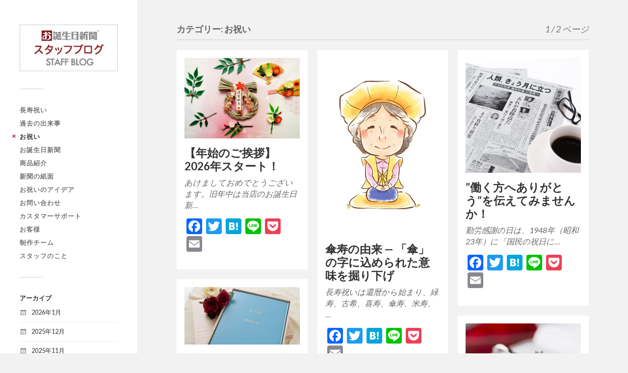

--- FILE ---
content_type: text/html; charset=UTF-8
request_url: https://shinbun20.com/blogs/oiwai/
body_size: 24038
content:
<!DOCTYPE html>

<html class="no-js" dir="ltr" lang="ja"
	prefix="og: https://ogp.me/ns#" >

    <head profile="http://gmpg.org/xfn/11">
        
        <meta http-equiv="Content-Type" content="text/html; charset=UTF-8" />
        <meta name="viewport" content="width=device-width, initial-scale=1.0, maximum-scale=1.0, user-scalable=no" >

                 
        <title>お祝い | お誕生日新聞 スタッフ ブログ</title>
	<style>img:is([sizes="auto" i], [sizes^="auto," i]) { contain-intrinsic-size: 3000px 1500px }</style>
	
		<!-- All in One SEO 4.4.0.1 - aioseo.com -->
		<meta name="robots" content="max-snippet:-1, max-image-preview:large, max-video-preview:-1" />
		<link rel="canonical" href="https://shinbun20.com/blogs/oiwai/" />
		<link rel="next" href="https://shinbun20.com/blogs/oiwai/page/2/" />
		<meta name="generator" content="All in One SEO (AIOSEO) 4.4.0.1" />
		<meta name="google" content="nositelinkssearchbox" />
		<script type="application/ld+json" class="aioseo-schema">
			{"@context":"https:\/\/schema.org","@graph":[{"@type":"BreadcrumbList","@id":"https:\/\/shinbun20.com\/blogs\/oiwai\/#breadcrumblist","itemListElement":[{"@type":"ListItem","@id":"https:\/\/shinbun20.com\/blogs\/#listItem","position":1,"item":{"@type":"WebPage","@id":"https:\/\/shinbun20.com\/blogs\/","name":"\u30db\u30fc\u30e0","description":"\u7d2f\u8a08221\u4e07\u4eba\u7a81\u7834\uff01\u8a95\u751f\u65e5\u3084\u8a18\u5ff5\u65e5\u306e\u8a95\u751f\u65e5\u65b0\u805e\u3092\u6bce\u65e5\u304a\u5c4a\u3051\u3059\u308b\u30b9\u30bf\u30c3\u30d5\u30d6\u30ed\u30b0","url":"https:\/\/shinbun20.com\/blogs\/"},"nextItem":"https:\/\/shinbun20.com\/blogs\/oiwai\/#listItem"},{"@type":"ListItem","@id":"https:\/\/shinbun20.com\/blogs\/oiwai\/#listItem","position":2,"item":{"@type":"WebPage","@id":"https:\/\/shinbun20.com\/blogs\/oiwai\/","name":"\u304a\u795d\u3044","url":"https:\/\/shinbun20.com\/blogs\/oiwai\/"},"previousItem":"https:\/\/shinbun20.com\/blogs\/#listItem"}]},{"@type":"CollectionPage","@id":"https:\/\/shinbun20.com\/blogs\/oiwai\/#collectionpage","url":"https:\/\/shinbun20.com\/blogs\/oiwai\/","name":"\u304a\u795d\u3044 | \u304a\u8a95\u751f\u65e5\u65b0\u805e \u30b9\u30bf\u30c3\u30d5 \u30d6\u30ed\u30b0","inLanguage":"ja","isPartOf":{"@id":"https:\/\/shinbun20.com\/blogs\/#website"},"breadcrumb":{"@id":"https:\/\/shinbun20.com\/blogs\/oiwai\/#breadcrumblist"}},{"@type":"Organization","@id":"https:\/\/shinbun20.com\/blogs\/#organization","name":"\u304a\u8a95\u751f\u65e5\u65b0\u805e\u3000\u30b9\u30bf\u30c3\u30d5 \u30d6\u30ed\u30b0","url":"https:\/\/shinbun20.com\/blogs\/"},{"@type":"WebSite","@id":"https:\/\/shinbun20.com\/blogs\/#website","url":"https:\/\/shinbun20.com\/blogs\/","name":"\u304a\u8a95\u751f\u65e5\u65b0\u805e\u3000\u30b9\u30bf\u30c3\u30d5 \u30d6\u30ed\u30b0","description":"\u7d2f\u8a08221\u4e07\u4eba\u7a81\u7834\uff01\u8a95\u751f\u65e5\u3084\u8a18\u5ff5\u65e5\u306e\u8a95\u751f\u65e5\u65b0\u805e\u3092\u6bce\u65e5\u304a\u5c4a\u3051\u3059\u308b\u30b9\u30bf\u30c3\u30d5\u30d6\u30ed\u30b0","inLanguage":"ja","publisher":{"@id":"https:\/\/shinbun20.com\/blogs\/#organization"}}]}
		</script>
		<!-- All in One SEO -->

<script>document.documentElement.className = document.documentElement.className.replace("no-js","js");</script>
<link rel='dns-prefetch' href='//static.addtoany.com' />
<link rel="alternate" type="application/rss+xml" title="お誕生日新聞　スタッフ ブログ &raquo; フィード" href="https://shinbun20.com/blogs/feed/" />
<link rel="alternate" type="application/rss+xml" title="お誕生日新聞　スタッフ ブログ &raquo; コメントフィード" href="https://shinbun20.com/blogs/comments/feed/" />
<link rel="alternate" type="application/rss+xml" title="お誕生日新聞　スタッフ ブログ &raquo; お祝い カテゴリーのフィード" href="https://shinbun20.com/blogs/oiwai/feed/" />
<script type="text/javascript">
/* <![CDATA[ */
window._wpemojiSettings = {"baseUrl":"https:\/\/s.w.org\/images\/core\/emoji\/16.0.1\/72x72\/","ext":".png","svgUrl":"https:\/\/s.w.org\/images\/core\/emoji\/16.0.1\/svg\/","svgExt":".svg","source":{"concatemoji":"https:\/\/shinbun20.com\/blogs\/wp-includes\/js\/wp-emoji-release.min.js?ver=6.8.3"}};
/*! This file is auto-generated */
!function(s,n){var o,i,e;function c(e){try{var t={supportTests:e,timestamp:(new Date).valueOf()};sessionStorage.setItem(o,JSON.stringify(t))}catch(e){}}function p(e,t,n){e.clearRect(0,0,e.canvas.width,e.canvas.height),e.fillText(t,0,0);var t=new Uint32Array(e.getImageData(0,0,e.canvas.width,e.canvas.height).data),a=(e.clearRect(0,0,e.canvas.width,e.canvas.height),e.fillText(n,0,0),new Uint32Array(e.getImageData(0,0,e.canvas.width,e.canvas.height).data));return t.every(function(e,t){return e===a[t]})}function u(e,t){e.clearRect(0,0,e.canvas.width,e.canvas.height),e.fillText(t,0,0);for(var n=e.getImageData(16,16,1,1),a=0;a<n.data.length;a++)if(0!==n.data[a])return!1;return!0}function f(e,t,n,a){switch(t){case"flag":return n(e,"\ud83c\udff3\ufe0f\u200d\u26a7\ufe0f","\ud83c\udff3\ufe0f\u200b\u26a7\ufe0f")?!1:!n(e,"\ud83c\udde8\ud83c\uddf6","\ud83c\udde8\u200b\ud83c\uddf6")&&!n(e,"\ud83c\udff4\udb40\udc67\udb40\udc62\udb40\udc65\udb40\udc6e\udb40\udc67\udb40\udc7f","\ud83c\udff4\u200b\udb40\udc67\u200b\udb40\udc62\u200b\udb40\udc65\u200b\udb40\udc6e\u200b\udb40\udc67\u200b\udb40\udc7f");case"emoji":return!a(e,"\ud83e\udedf")}return!1}function g(e,t,n,a){var r="undefined"!=typeof WorkerGlobalScope&&self instanceof WorkerGlobalScope?new OffscreenCanvas(300,150):s.createElement("canvas"),o=r.getContext("2d",{willReadFrequently:!0}),i=(o.textBaseline="top",o.font="600 32px Arial",{});return e.forEach(function(e){i[e]=t(o,e,n,a)}),i}function t(e){var t=s.createElement("script");t.src=e,t.defer=!0,s.head.appendChild(t)}"undefined"!=typeof Promise&&(o="wpEmojiSettingsSupports",i=["flag","emoji"],n.supports={everything:!0,everythingExceptFlag:!0},e=new Promise(function(e){s.addEventListener("DOMContentLoaded",e,{once:!0})}),new Promise(function(t){var n=function(){try{var e=JSON.parse(sessionStorage.getItem(o));if("object"==typeof e&&"number"==typeof e.timestamp&&(new Date).valueOf()<e.timestamp+604800&&"object"==typeof e.supportTests)return e.supportTests}catch(e){}return null}();if(!n){if("undefined"!=typeof Worker&&"undefined"!=typeof OffscreenCanvas&&"undefined"!=typeof URL&&URL.createObjectURL&&"undefined"!=typeof Blob)try{var e="postMessage("+g.toString()+"("+[JSON.stringify(i),f.toString(),p.toString(),u.toString()].join(",")+"));",a=new Blob([e],{type:"text/javascript"}),r=new Worker(URL.createObjectURL(a),{name:"wpTestEmojiSupports"});return void(r.onmessage=function(e){c(n=e.data),r.terminate(),t(n)})}catch(e){}c(n=g(i,f,p,u))}t(n)}).then(function(e){for(var t in e)n.supports[t]=e[t],n.supports.everything=n.supports.everything&&n.supports[t],"flag"!==t&&(n.supports.everythingExceptFlag=n.supports.everythingExceptFlag&&n.supports[t]);n.supports.everythingExceptFlag=n.supports.everythingExceptFlag&&!n.supports.flag,n.DOMReady=!1,n.readyCallback=function(){n.DOMReady=!0}}).then(function(){return e}).then(function(){var e;n.supports.everything||(n.readyCallback(),(e=n.source||{}).concatemoji?t(e.concatemoji):e.wpemoji&&e.twemoji&&(t(e.twemoji),t(e.wpemoji)))}))}((window,document),window._wpemojiSettings);
/* ]]> */
</script>
<style id='wp-emoji-styles-inline-css' type='text/css'>

	img.wp-smiley, img.emoji {
		display: inline !important;
		border: none !important;
		box-shadow: none !important;
		height: 1em !important;
		width: 1em !important;
		margin: 0 0.07em !important;
		vertical-align: -0.1em !important;
		background: none !important;
		padding: 0 !important;
	}
</style>
<link rel='stylesheet' id='wp-block-library-css' href='https://shinbun20.com/blogs/wp-includes/css/dist/block-library/style.min.css?ver=6.8.3' type='text/css' media='all' />
<style id='classic-theme-styles-inline-css' type='text/css'>
/*! This file is auto-generated */
.wp-block-button__link{color:#fff;background-color:#32373c;border-radius:9999px;box-shadow:none;text-decoration:none;padding:calc(.667em + 2px) calc(1.333em + 2px);font-size:1.125em}.wp-block-file__button{background:#32373c;color:#fff;text-decoration:none}
</style>
<style id='global-styles-inline-css' type='text/css'>
:root{--wp--preset--aspect-ratio--square: 1;--wp--preset--aspect-ratio--4-3: 4/3;--wp--preset--aspect-ratio--3-4: 3/4;--wp--preset--aspect-ratio--3-2: 3/2;--wp--preset--aspect-ratio--2-3: 2/3;--wp--preset--aspect-ratio--16-9: 16/9;--wp--preset--aspect-ratio--9-16: 9/16;--wp--preset--color--black: #333;--wp--preset--color--cyan-bluish-gray: #abb8c3;--wp--preset--color--white: #fff;--wp--preset--color--pale-pink: #f78da7;--wp--preset--color--vivid-red: #cf2e2e;--wp--preset--color--luminous-vivid-orange: #ff6900;--wp--preset--color--luminous-vivid-amber: #fcb900;--wp--preset--color--light-green-cyan: #7bdcb5;--wp--preset--color--vivid-green-cyan: #00d084;--wp--preset--color--pale-cyan-blue: #8ed1fc;--wp--preset--color--vivid-cyan-blue: #0693e3;--wp--preset--color--vivid-purple: #9b51e0;--wp--preset--color--accent: #911e1e;--wp--preset--color--dark-gray: #444;--wp--preset--color--medium-gray: #666;--wp--preset--color--light-gray: #767676;--wp--preset--gradient--vivid-cyan-blue-to-vivid-purple: linear-gradient(135deg,rgba(6,147,227,1) 0%,rgb(155,81,224) 100%);--wp--preset--gradient--light-green-cyan-to-vivid-green-cyan: linear-gradient(135deg,rgb(122,220,180) 0%,rgb(0,208,130) 100%);--wp--preset--gradient--luminous-vivid-amber-to-luminous-vivid-orange: linear-gradient(135deg,rgba(252,185,0,1) 0%,rgba(255,105,0,1) 100%);--wp--preset--gradient--luminous-vivid-orange-to-vivid-red: linear-gradient(135deg,rgba(255,105,0,1) 0%,rgb(207,46,46) 100%);--wp--preset--gradient--very-light-gray-to-cyan-bluish-gray: linear-gradient(135deg,rgb(238,238,238) 0%,rgb(169,184,195) 100%);--wp--preset--gradient--cool-to-warm-spectrum: linear-gradient(135deg,rgb(74,234,220) 0%,rgb(151,120,209) 20%,rgb(207,42,186) 40%,rgb(238,44,130) 60%,rgb(251,105,98) 80%,rgb(254,248,76) 100%);--wp--preset--gradient--blush-light-purple: linear-gradient(135deg,rgb(255,206,236) 0%,rgb(152,150,240) 100%);--wp--preset--gradient--blush-bordeaux: linear-gradient(135deg,rgb(254,205,165) 0%,rgb(254,45,45) 50%,rgb(107,0,62) 100%);--wp--preset--gradient--luminous-dusk: linear-gradient(135deg,rgb(255,203,112) 0%,rgb(199,81,192) 50%,rgb(65,88,208) 100%);--wp--preset--gradient--pale-ocean: linear-gradient(135deg,rgb(255,245,203) 0%,rgb(182,227,212) 50%,rgb(51,167,181) 100%);--wp--preset--gradient--electric-grass: linear-gradient(135deg,rgb(202,248,128) 0%,rgb(113,206,126) 100%);--wp--preset--gradient--midnight: linear-gradient(135deg,rgb(2,3,129) 0%,rgb(40,116,252) 100%);--wp--preset--font-size--small: 16px;--wp--preset--font-size--medium: 20px;--wp--preset--font-size--large: 24px;--wp--preset--font-size--x-large: 42px;--wp--preset--font-size--normal: 18px;--wp--preset--font-size--larger: 27px;--wp--preset--spacing--20: 0.44rem;--wp--preset--spacing--30: 0.67rem;--wp--preset--spacing--40: 1rem;--wp--preset--spacing--50: 1.5rem;--wp--preset--spacing--60: 2.25rem;--wp--preset--spacing--70: 3.38rem;--wp--preset--spacing--80: 5.06rem;--wp--preset--shadow--natural: 6px 6px 9px rgba(0, 0, 0, 0.2);--wp--preset--shadow--deep: 12px 12px 50px rgba(0, 0, 0, 0.4);--wp--preset--shadow--sharp: 6px 6px 0px rgba(0, 0, 0, 0.2);--wp--preset--shadow--outlined: 6px 6px 0px -3px rgba(255, 255, 255, 1), 6px 6px rgba(0, 0, 0, 1);--wp--preset--shadow--crisp: 6px 6px 0px rgba(0, 0, 0, 1);}:where(.is-layout-flex){gap: 0.5em;}:where(.is-layout-grid){gap: 0.5em;}body .is-layout-flex{display: flex;}.is-layout-flex{flex-wrap: wrap;align-items: center;}.is-layout-flex > :is(*, div){margin: 0;}body .is-layout-grid{display: grid;}.is-layout-grid > :is(*, div){margin: 0;}:where(.wp-block-columns.is-layout-flex){gap: 2em;}:where(.wp-block-columns.is-layout-grid){gap: 2em;}:where(.wp-block-post-template.is-layout-flex){gap: 1.25em;}:where(.wp-block-post-template.is-layout-grid){gap: 1.25em;}.has-black-color{color: var(--wp--preset--color--black) !important;}.has-cyan-bluish-gray-color{color: var(--wp--preset--color--cyan-bluish-gray) !important;}.has-white-color{color: var(--wp--preset--color--white) !important;}.has-pale-pink-color{color: var(--wp--preset--color--pale-pink) !important;}.has-vivid-red-color{color: var(--wp--preset--color--vivid-red) !important;}.has-luminous-vivid-orange-color{color: var(--wp--preset--color--luminous-vivid-orange) !important;}.has-luminous-vivid-amber-color{color: var(--wp--preset--color--luminous-vivid-amber) !important;}.has-light-green-cyan-color{color: var(--wp--preset--color--light-green-cyan) !important;}.has-vivid-green-cyan-color{color: var(--wp--preset--color--vivid-green-cyan) !important;}.has-pale-cyan-blue-color{color: var(--wp--preset--color--pale-cyan-blue) !important;}.has-vivid-cyan-blue-color{color: var(--wp--preset--color--vivid-cyan-blue) !important;}.has-vivid-purple-color{color: var(--wp--preset--color--vivid-purple) !important;}.has-black-background-color{background-color: var(--wp--preset--color--black) !important;}.has-cyan-bluish-gray-background-color{background-color: var(--wp--preset--color--cyan-bluish-gray) !important;}.has-white-background-color{background-color: var(--wp--preset--color--white) !important;}.has-pale-pink-background-color{background-color: var(--wp--preset--color--pale-pink) !important;}.has-vivid-red-background-color{background-color: var(--wp--preset--color--vivid-red) !important;}.has-luminous-vivid-orange-background-color{background-color: var(--wp--preset--color--luminous-vivid-orange) !important;}.has-luminous-vivid-amber-background-color{background-color: var(--wp--preset--color--luminous-vivid-amber) !important;}.has-light-green-cyan-background-color{background-color: var(--wp--preset--color--light-green-cyan) !important;}.has-vivid-green-cyan-background-color{background-color: var(--wp--preset--color--vivid-green-cyan) !important;}.has-pale-cyan-blue-background-color{background-color: var(--wp--preset--color--pale-cyan-blue) !important;}.has-vivid-cyan-blue-background-color{background-color: var(--wp--preset--color--vivid-cyan-blue) !important;}.has-vivid-purple-background-color{background-color: var(--wp--preset--color--vivid-purple) !important;}.has-black-border-color{border-color: var(--wp--preset--color--black) !important;}.has-cyan-bluish-gray-border-color{border-color: var(--wp--preset--color--cyan-bluish-gray) !important;}.has-white-border-color{border-color: var(--wp--preset--color--white) !important;}.has-pale-pink-border-color{border-color: var(--wp--preset--color--pale-pink) !important;}.has-vivid-red-border-color{border-color: var(--wp--preset--color--vivid-red) !important;}.has-luminous-vivid-orange-border-color{border-color: var(--wp--preset--color--luminous-vivid-orange) !important;}.has-luminous-vivid-amber-border-color{border-color: var(--wp--preset--color--luminous-vivid-amber) !important;}.has-light-green-cyan-border-color{border-color: var(--wp--preset--color--light-green-cyan) !important;}.has-vivid-green-cyan-border-color{border-color: var(--wp--preset--color--vivid-green-cyan) !important;}.has-pale-cyan-blue-border-color{border-color: var(--wp--preset--color--pale-cyan-blue) !important;}.has-vivid-cyan-blue-border-color{border-color: var(--wp--preset--color--vivid-cyan-blue) !important;}.has-vivid-purple-border-color{border-color: var(--wp--preset--color--vivid-purple) !important;}.has-vivid-cyan-blue-to-vivid-purple-gradient-background{background: var(--wp--preset--gradient--vivid-cyan-blue-to-vivid-purple) !important;}.has-light-green-cyan-to-vivid-green-cyan-gradient-background{background: var(--wp--preset--gradient--light-green-cyan-to-vivid-green-cyan) !important;}.has-luminous-vivid-amber-to-luminous-vivid-orange-gradient-background{background: var(--wp--preset--gradient--luminous-vivid-amber-to-luminous-vivid-orange) !important;}.has-luminous-vivid-orange-to-vivid-red-gradient-background{background: var(--wp--preset--gradient--luminous-vivid-orange-to-vivid-red) !important;}.has-very-light-gray-to-cyan-bluish-gray-gradient-background{background: var(--wp--preset--gradient--very-light-gray-to-cyan-bluish-gray) !important;}.has-cool-to-warm-spectrum-gradient-background{background: var(--wp--preset--gradient--cool-to-warm-spectrum) !important;}.has-blush-light-purple-gradient-background{background: var(--wp--preset--gradient--blush-light-purple) !important;}.has-blush-bordeaux-gradient-background{background: var(--wp--preset--gradient--blush-bordeaux) !important;}.has-luminous-dusk-gradient-background{background: var(--wp--preset--gradient--luminous-dusk) !important;}.has-pale-ocean-gradient-background{background: var(--wp--preset--gradient--pale-ocean) !important;}.has-electric-grass-gradient-background{background: var(--wp--preset--gradient--electric-grass) !important;}.has-midnight-gradient-background{background: var(--wp--preset--gradient--midnight) !important;}.has-small-font-size{font-size: var(--wp--preset--font-size--small) !important;}.has-medium-font-size{font-size: var(--wp--preset--font-size--medium) !important;}.has-large-font-size{font-size: var(--wp--preset--font-size--large) !important;}.has-x-large-font-size{font-size: var(--wp--preset--font-size--x-large) !important;}
:where(.wp-block-post-template.is-layout-flex){gap: 1.25em;}:where(.wp-block-post-template.is-layout-grid){gap: 1.25em;}
:where(.wp-block-columns.is-layout-flex){gap: 2em;}:where(.wp-block-columns.is-layout-grid){gap: 2em;}
:root :where(.wp-block-pullquote){font-size: 1.5em;line-height: 1.6;}
</style>
<link rel='stylesheet' id='contact-form-7-css' href='https://shinbun20.com/blogs/wp-content/plugins/contact-form-7/includes/css/styles.css?ver=5.5.6.1' type='text/css' media='all' />
<link rel='stylesheet' id='wpt-twitter-feed-css' href='https://shinbun20.com/blogs/wp-content/plugins/wp-to-twitter/css/twitter-feed.css?ver=6.8.3' type='text/css' media='all' />
<link rel='stylesheet' id='tablepress-default-css' href='https://shinbun20.com/blogs/wp-content/tablepress-combined.min.css?ver=4' type='text/css' media='all' />
<link rel='stylesheet' id='addtoany-css' href='https://shinbun20.com/blogs/wp-content/plugins/add-to-any/addtoany.min.css?ver=1.16' type='text/css' media='all' />
<link rel='stylesheet' id='fukasawa_googleFonts-css' href='//fonts.googleapis.com/css?family=Lato%3A400%2C400italic%2C700%2C700italic&#038;ver=6.8.3' type='text/css' media='all' />
<link rel='stylesheet' id='fukasawa_genericons-css' href='https://shinbun20.com/blogs/wp-content/themes/fukasawa/assets/fonts/genericons/genericons.css?ver=6.8.3' type='text/css' media='all' />
<link rel='stylesheet' id='fukasawa_style-css' href='https://shinbun20.com/blogs/wp-content/themes/fukasawa/style.css' type='text/css' media='all' />
<script type="text/javascript" id="addtoany-core-js-before">
/* <![CDATA[ */
window.a2a_config=window.a2a_config||{};a2a_config.callbacks=[];a2a_config.overlays=[];a2a_config.templates={};a2a_localize = {
	Share: "共有",
	Save: "ブックマーク",
	Subscribe: "購読",
	Email: "メール",
	Bookmark: "ブックマーク",
	ShowAll: "すべて表示する",
	ShowLess: "小さく表示する",
	FindServices: "サービスを探す",
	FindAnyServiceToAddTo: "追加するサービスを今すぐ探す",
	PoweredBy: "Powered by",
	ShareViaEmail: "メールでシェアする",
	SubscribeViaEmail: "メールで購読する",
	BookmarkInYourBrowser: "ブラウザにブックマーク",
	BookmarkInstructions: "このページをブックマークするには、 Ctrl+D または \u2318+D を押下。",
	AddToYourFavorites: "お気に入りに追加",
	SendFromWebOrProgram: "任意のメールアドレスまたはメールプログラムから送信",
	EmailProgram: "メールプログラム",
	More: "詳細&#8230;",
	ThanksForSharing: "共有ありがとうございます !",
	ThanksForFollowing: "フォローありがとうございます !"
};
/* ]]> */
</script>
<script type="text/javascript" async src="https://static.addtoany.com/menu/page.js" id="addtoany-core-js"></script>
<script type="text/javascript" src="https://shinbun20.com/blogs/wp-includes/js/jquery/jquery.min.js?ver=3.7.1" id="jquery-core-js"></script>
<script type="text/javascript" src="https://shinbun20.com/blogs/wp-includes/js/jquery/jquery-migrate.min.js?ver=3.4.1" id="jquery-migrate-js"></script>
<script type="text/javascript" async src="https://shinbun20.com/blogs/wp-content/plugins/add-to-any/addtoany.min.js?ver=1.1" id="addtoany-jquery-js"></script>
<script type="text/javascript" src="https://shinbun20.com/blogs/wp-content/themes/fukasawa/assets/js/flexslider.js?ver=1" id="fukasawa_flexslider-js"></script>
<link rel="https://api.w.org/" href="https://shinbun20.com/blogs/wp-json/" /><link rel="alternate" title="JSON" type="application/json" href="https://shinbun20.com/blogs/wp-json/wp/v2/categories/2" /><link rel="EditURI" type="application/rsd+xml" title="RSD" href="https://shinbun20.com/blogs/xmlrpc.php?rsd" />
<meta name="generator" content="WordPress 6.8.3" />
<script type="text/javascript">
	window._wp_rp_static_base_url = 'https://wprp.sovrn.com/static/';
	window._wp_rp_wp_ajax_url = "https://shinbun20.com/blogs/wp-admin/admin-ajax.php";
	window._wp_rp_plugin_version = '3.6.4';
	window._wp_rp_post_id = '18464';
	window._wp_rp_num_rel_posts = '6';
	window._wp_rp_thumbnails = true;
	window._wp_rp_post_title = '%E3%80%90%E5%B9%B4%E5%A7%8B%E3%81%AE%E3%81%94%E6%8C%A8%E6%8B%B6%E3%80%912026%E5%B9%B4%E3%82%B9%E3%82%BF%E3%83%BC%E3%83%88%EF%BC%81';
	window._wp_rp_post_tags = ['2026', '%E3%81%8A%E8%AA%95%E7%94%9F%E6%97%A5%E6%96%B0%E8%81%9E', '%E4%BB%8A%E5%B9%B4%E3%81%AE%E7%9B%AE%E6%A8%99', '%E5%B9%B4%E5%A7%8B%E3%81%AE%E6%8C%A8%E6%8B%B6', '%E9%81%8E%E5%8E%BB%E3%81%AE%E6%96%B0%E8%81%9E', '%E3%82%A2%E3%82%A4%E3%83%87%E3%82%A2', '%E3%81%8A%E7%A5%9D%E3%81%84', '%E3%81%8A%E8%AA%95%E7%94%9F%E6%97%A5%E6%96%B0%E8%81%9E', 'alt', 'li', 'strong'];
	window._wp_rp_promoted_content = true;
</script>
<link rel="stylesheet" href="https://shinbun20.com/blogs/wp-content/plugins/wordpress-23-related-posts-plugin/static/themes/modern.css?version=3.6.4" />
<!-- Customizer CSS --><style type="text/css">body a { color:#911e1e; }.main-menu .current-menu-item:before { color:#911e1e; }.main-menu .current_page_item:before { color:#911e1e; }.widget-content .textwidget a:hover { color:#911e1e; }.widget_fukasawa_recent_posts a:hover .title { color:#911e1e; }.widget_fukasawa_recent_comments a:hover .title { color:#911e1e; }.widget_archive li a:hover { color:#911e1e; }.widget_categories li a:hover { color:#911e1e; }.widget_meta li a:hover { color:#911e1e; }.widget_nav_menu li a:hover { color:#911e1e; }.widget_rss .widget-content ul a.rsswidget:hover { color:#911e1e; }#wp-calendar thead { color:#911e1e; }.widget_tag_cloud a:hover { background:#911e1e; }.search-button:hover .genericon { color:#911e1e; }.flex-direction-nav a:hover { background-color:#911e1e; }a.post-quote:hover { background:#911e1e; }.posts .post-title a:hover { color:#911e1e; }.post-content blockquote:before { color:#911e1e; }.post-content fieldset legend { background:#911e1e; }.post-content input[type="submit"]:hover { background:#911e1e; }.post-content input[type="button"]:hover { background:#911e1e; }.post-content input[type="reset"]:hover { background:#911e1e; }.post-content .has-accent-color { color:#911e1e; }.post-content .has-accent-background-color { background-color:#911e1e; }.page-links a:hover { background:#911e1e; }.comments .pingbacks li a:hover { color:#911e1e; }.comment-header h4 a:hover { color:#911e1e; }.bypostauthor.commet .comment-header:before { background:#911e1e; }.form-submit #submit:hover { background-color:#911e1e; }.nav-toggle.active { background-color:#911e1e; }.mobile-menu .current-menu-item:before { color:#911e1e; }.mobile-menu .current_page_item:before { color:#911e1e; }body#tinymce.wp-editor a { color:#911e1e; }body#tinymce.wp-editor a:hover { color:#911e1e; }body#tinymce.wp-editor fieldset legend { background:#911e1e; }body#tinymce.wp-editor blockquote:before { color:#911e1e; }</style><!--/Customizer CSS--><style type="text/css">.saboxplugin-wrap{-webkit-box-sizing:border-box;-moz-box-sizing:border-box;-ms-box-sizing:border-box;box-sizing:border-box;border:1px solid #eee;width:100%;clear:both;display:block;overflow:hidden;word-wrap:break-word;position:relative}.saboxplugin-wrap .saboxplugin-gravatar{float:left;padding:0 20px 20px 20px}.saboxplugin-wrap .saboxplugin-gravatar img{max-width:100px;height:auto;border-radius:0;}.saboxplugin-wrap .saboxplugin-authorname{font-size:18px;line-height:1;margin:20px 0 0 20px;display:block}.saboxplugin-wrap .saboxplugin-authorname a{text-decoration:none}.saboxplugin-wrap .saboxplugin-authorname a:focus{outline:0}.saboxplugin-wrap .saboxplugin-desc{display:block;margin:5px 20px}.saboxplugin-wrap .saboxplugin-desc a{text-decoration:underline}.saboxplugin-wrap .saboxplugin-desc p{margin:5px 0 12px}.saboxplugin-wrap .saboxplugin-web{margin:0 20px 15px;text-align:left}.saboxplugin-wrap .sab-web-position{text-align:right}.saboxplugin-wrap .saboxplugin-web a{color:#ccc;text-decoration:none}.saboxplugin-wrap .saboxplugin-socials{position:relative;display:block;background:#fcfcfc;padding:5px;border-top:1px solid #eee}.saboxplugin-wrap .saboxplugin-socials a svg{width:20px;height:20px}.saboxplugin-wrap .saboxplugin-socials a svg .st2{fill:#fff; transform-origin:center center;}.saboxplugin-wrap .saboxplugin-socials a svg .st1{fill:rgba(0,0,0,.3)}.saboxplugin-wrap .saboxplugin-socials a:hover{opacity:.8;-webkit-transition:opacity .4s;-moz-transition:opacity .4s;-o-transition:opacity .4s;transition:opacity .4s;box-shadow:none!important;-webkit-box-shadow:none!important}.saboxplugin-wrap .saboxplugin-socials .saboxplugin-icon-color{box-shadow:none;padding:0;border:0;-webkit-transition:opacity .4s;-moz-transition:opacity .4s;-o-transition:opacity .4s;transition:opacity .4s;display:inline-block;color:#fff;font-size:0;text-decoration:inherit;margin:5px;-webkit-border-radius:0;-moz-border-radius:0;-ms-border-radius:0;-o-border-radius:0;border-radius:0;overflow:hidden}.saboxplugin-wrap .saboxplugin-socials .saboxplugin-icon-grey{text-decoration:inherit;box-shadow:none;position:relative;display:-moz-inline-stack;display:inline-block;vertical-align:middle;zoom:1;margin:10px 5px;color:#444;fill:#444}.clearfix:after,.clearfix:before{content:' ';display:table;line-height:0;clear:both}.ie7 .clearfix{zoom:1}.saboxplugin-socials.sabox-colored .saboxplugin-icon-color .sab-twitch{border-color:#38245c}.saboxplugin-socials.sabox-colored .saboxplugin-icon-color .sab-addthis{border-color:#e91c00}.saboxplugin-socials.sabox-colored .saboxplugin-icon-color .sab-behance{border-color:#003eb0}.saboxplugin-socials.sabox-colored .saboxplugin-icon-color .sab-delicious{border-color:#06c}.saboxplugin-socials.sabox-colored .saboxplugin-icon-color .sab-deviantart{border-color:#036824}.saboxplugin-socials.sabox-colored .saboxplugin-icon-color .sab-digg{border-color:#00327c}.saboxplugin-socials.sabox-colored .saboxplugin-icon-color .sab-dribbble{border-color:#ba1655}.saboxplugin-socials.sabox-colored .saboxplugin-icon-color .sab-facebook{border-color:#1e2e4f}.saboxplugin-socials.sabox-colored .saboxplugin-icon-color .sab-flickr{border-color:#003576}.saboxplugin-socials.sabox-colored .saboxplugin-icon-color .sab-github{border-color:#264874}.saboxplugin-socials.sabox-colored .saboxplugin-icon-color .sab-google{border-color:#0b51c5}.saboxplugin-socials.sabox-colored .saboxplugin-icon-color .sab-googleplus{border-color:#96271a}.saboxplugin-socials.sabox-colored .saboxplugin-icon-color .sab-html5{border-color:#902e13}.saboxplugin-socials.sabox-colored .saboxplugin-icon-color .sab-instagram{border-color:#1630aa}.saboxplugin-socials.sabox-colored .saboxplugin-icon-color .sab-linkedin{border-color:#00344f}.saboxplugin-socials.sabox-colored .saboxplugin-icon-color .sab-pinterest{border-color:#5b040e}.saboxplugin-socials.sabox-colored .saboxplugin-icon-color .sab-reddit{border-color:#992900}.saboxplugin-socials.sabox-colored .saboxplugin-icon-color .sab-rss{border-color:#a43b0a}.saboxplugin-socials.sabox-colored .saboxplugin-icon-color .sab-sharethis{border-color:#5d8420}.saboxplugin-socials.sabox-colored .saboxplugin-icon-color .sab-skype{border-color:#00658a}.saboxplugin-socials.sabox-colored .saboxplugin-icon-color .sab-soundcloud{border-color:#995200}.saboxplugin-socials.sabox-colored .saboxplugin-icon-color .sab-spotify{border-color:#0f612c}.saboxplugin-socials.sabox-colored .saboxplugin-icon-color .sab-stackoverflow{border-color:#a95009}.saboxplugin-socials.sabox-colored .saboxplugin-icon-color .sab-steam{border-color:#006388}.saboxplugin-socials.sabox-colored .saboxplugin-icon-color .sab-user_email{border-color:#b84e05}.saboxplugin-socials.sabox-colored .saboxplugin-icon-color .sab-stumbleUpon{border-color:#9b280e}.saboxplugin-socials.sabox-colored .saboxplugin-icon-color .sab-tumblr{border-color:#10151b}.saboxplugin-socials.sabox-colored .saboxplugin-icon-color .sab-twitter{border-color:#0967a0}.saboxplugin-socials.sabox-colored .saboxplugin-icon-color .sab-vimeo{border-color:#0d7091}.saboxplugin-socials.sabox-colored .saboxplugin-icon-color .sab-windows{border-color:#003f71}.saboxplugin-socials.sabox-colored .saboxplugin-icon-color .sab-whatsapp{border-color:#003f71}.saboxplugin-socials.sabox-colored .saboxplugin-icon-color .sab-wordpress{border-color:#0f3647}.saboxplugin-socials.sabox-colored .saboxplugin-icon-color .sab-yahoo{border-color:#14002d}.saboxplugin-socials.sabox-colored .saboxplugin-icon-color .sab-youtube{border-color:#900}.saboxplugin-socials.sabox-colored .saboxplugin-icon-color .sab-xing{border-color:#000202}.saboxplugin-socials.sabox-colored .saboxplugin-icon-color .sab-mixcloud{border-color:#2475a0}.saboxplugin-socials.sabox-colored .saboxplugin-icon-color .sab-vk{border-color:#243549}.saboxplugin-socials.sabox-colored .saboxplugin-icon-color .sab-medium{border-color:#00452c}.saboxplugin-socials.sabox-colored .saboxplugin-icon-color .sab-quora{border-color:#420e00}.saboxplugin-socials.sabox-colored .saboxplugin-icon-color .sab-meetup{border-color:#9b181c}.saboxplugin-socials.sabox-colored .saboxplugin-icon-color .sab-goodreads{border-color:#000}.saboxplugin-socials.sabox-colored .saboxplugin-icon-color .sab-snapchat{border-color:#999700}.saboxplugin-socials.sabox-colored .saboxplugin-icon-color .sab-500px{border-color:#00557f}.saboxplugin-socials.sabox-colored .saboxplugin-icon-color .sab-mastodont{border-color:#185886}.sabox-plus-item{margin-bottom:20px}@media screen and (max-width:480px){.saboxplugin-wrap{text-align:center}.saboxplugin-wrap .saboxplugin-gravatar{float:none;padding:20px 0;text-align:center;margin:0 auto;display:block}.saboxplugin-wrap .saboxplugin-gravatar img{float:none;display:inline-block;display:-moz-inline-stack;vertical-align:middle;zoom:1}.saboxplugin-wrap .saboxplugin-desc{margin:0 10px 20px;text-align:center}.saboxplugin-wrap .saboxplugin-authorname{text-align:center;margin:10px 0 20px}}body .saboxplugin-authorname a,body .saboxplugin-authorname a:hover{box-shadow:none;-webkit-box-shadow:none}a.sab-profile-edit{font-size:16px!important;line-height:1!important}.sab-edit-settings a,a.sab-profile-edit{color:#0073aa!important;box-shadow:none!important;-webkit-box-shadow:none!important}.sab-edit-settings{margin-right:15px;position:absolute;right:0;z-index:2;bottom:10px;line-height:20px}.sab-edit-settings i{margin-left:5px}.saboxplugin-socials{line-height:1!important}.rtl .saboxplugin-wrap .saboxplugin-gravatar{float:right}.rtl .saboxplugin-wrap .saboxplugin-authorname{display:flex;align-items:center}.rtl .saboxplugin-wrap .saboxplugin-authorname .sab-profile-edit{margin-right:10px}.rtl .sab-edit-settings{right:auto;left:0}img.sab-custom-avatar{max-width:75px;}.saboxplugin-wrap {margin-top:0px; margin-bottom:0px; padding: 0px 0px }.saboxplugin-wrap .saboxplugin-authorname {font-size:18px; line-height:25px;}.saboxplugin-wrap .saboxplugin-desc p, .saboxplugin-wrap .saboxplugin-desc {font-size:14px !important; line-height:21px !important;}.saboxplugin-wrap .saboxplugin-web {font-size:14px;}.saboxplugin-wrap .saboxplugin-socials a svg {width:18px;height:18px;}</style><link rel="icon" href="https://shinbun20.com/blogs/wp-content/uploads/2016/12/cropped-photo11-3-32x32.jpg" sizes="32x32" />
<link rel="icon" href="https://shinbun20.com/blogs/wp-content/uploads/2016/12/cropped-photo11-3-192x192.jpg" sizes="192x192" />
<link rel="apple-touch-icon" href="https://shinbun20.com/blogs/wp-content/uploads/2016/12/cropped-photo11-3-180x180.jpg" />
<meta name="msapplication-TileImage" content="https://shinbun20.com/blogs/wp-content/uploads/2016/12/cropped-photo11-3-270x270.jpg" />

        <!-- Global site tag (gtag.js) - Google Analytics -->
        <script async src="https://www.googletagmanager.com/gtag/js?id=G-941F4YZN1R"></script>
        <script>
        window.dataLayer = window.dataLayer || [];
        function gtag(){dataLayer.push(arguments);}
        gtag('js', new Date());
        gtag('config', 'G-941F4YZN1R');
        gtag('config', 'UA-16520118-1', { 'optimize_id': 'GTM-NTRMBXX'});
        </script>
    </head>
    
    <body class="archive category category-oiwai category-2 wp-theme-fukasawa wp-is-not-mobile">

        
        <a class="skip-link button" href="#site-content">本文にジャンプ</a>
    
        <div class="mobile-navigation">
    
            <ul class="mobile-menu">
                        
                <li id="menu-item-2222" class="menu-item menu-item-type-taxonomy menu-item-object-category menu-item-2222"><a href="https://shinbun20.com/blogs/tyouju/">長寿祝い</a></li>
<li id="menu-item-2874" class="menu-item menu-item-type-taxonomy menu-item-object-category menu-item-2874"><a href="https://shinbun20.com/blogs/kako/">過去の出来事</a></li>
<li id="menu-item-2490" class="menu-item menu-item-type-taxonomy menu-item-object-category current-menu-item menu-item-2490"><a href="https://shinbun20.com/blogs/oiwai/" aria-current="page">お祝い</a></li>
<li id="menu-item-2239" class="menu-item menu-item-type-taxonomy menu-item-object-category menu-item-2239"><a href="https://shinbun20.com/blogs/otanjobishinbun/">お誕生日新聞</a></li>
<li id="menu-item-2240" class="menu-item menu-item-type-taxonomy menu-item-object-category menu-item-2240"><a href="https://shinbun20.com/blogs/products/introduce/">商品紹介</a></li>
<li id="menu-item-2502" class="menu-item menu-item-type-taxonomy menu-item-object-category menu-item-2502"><a href="https://shinbun20.com/blogs/otanjobishinbun/shimen/">新聞の紙面</a></li>
<li id="menu-item-2489" class="menu-item menu-item-type-taxonomy menu-item-object-category menu-item-2489"><a href="https://shinbun20.com/blogs/idea/">お祝いのアイデア</a></li>
<li id="menu-item-2223" class="menu-item menu-item-type-taxonomy menu-item-object-category menu-item-2223"><a href="https://shinbun20.com/blogs/support/enquiry/">お問い合わせ</a></li>
<li id="menu-item-2485" class="menu-item menu-item-type-taxonomy menu-item-object-category menu-item-2485"><a href="https://shinbun20.com/blogs/support/">カスタマーサポート</a></li>
<li id="menu-item-2238" class="menu-item menu-item-type-taxonomy menu-item-object-category menu-item-2238"><a href="https://shinbun20.com/blogs/support/user/">お客様</a></li>
<li id="menu-item-2497" class="menu-item menu-item-type-taxonomy menu-item-object-category menu-item-2497"><a href="https://shinbun20.com/blogs/support/seisaku/">制作チーム</a></li>
<li id="menu-item-2486" class="menu-item menu-item-type-taxonomy menu-item-object-category menu-item-2486"><a href="https://shinbun20.com/blogs/staff/">スタッフのこと</a></li>
                
             </ul>
         
        </div><!-- .mobile-navigation -->
    
        <div class="sidebar">
        
                        
                <div class="blog-logo">
                    <a href="https://shinbun20.com/blogs/" rel="home">
                        <img src="https://shinbun20.com/blogs/wp-content/uploads/2017/02/blog2_off-2.jpg" />
                    </a>
                    <span class="screen-reader-text">お誕生日新聞　スタッフ ブログ</span>
                </div>
        
                        
            <button type="button" class="nav-toggle">
            
                <div class="bars">
                    <div class="bar"></div>
                    <div class="bar"></div>
                    <div class="bar"></div>
                </div>
                
                <p>
                    <span class="menu">メニュー</span>
                    <span class="close">閉じる</span>
                </p>
            
            </button>
            
            <ul class="main-menu">
                <li id="menu-item-2222" class="menu-item menu-item-type-taxonomy menu-item-object-category menu-item-2222"><a href="https://shinbun20.com/blogs/tyouju/">長寿祝い</a></li>
<li id="menu-item-2874" class="menu-item menu-item-type-taxonomy menu-item-object-category menu-item-2874"><a href="https://shinbun20.com/blogs/kako/">過去の出来事</a></li>
<li id="menu-item-2490" class="menu-item menu-item-type-taxonomy menu-item-object-category current-menu-item menu-item-2490"><a href="https://shinbun20.com/blogs/oiwai/" aria-current="page">お祝い</a></li>
<li id="menu-item-2239" class="menu-item menu-item-type-taxonomy menu-item-object-category menu-item-2239"><a href="https://shinbun20.com/blogs/otanjobishinbun/">お誕生日新聞</a></li>
<li id="menu-item-2240" class="menu-item menu-item-type-taxonomy menu-item-object-category menu-item-2240"><a href="https://shinbun20.com/blogs/products/introduce/">商品紹介</a></li>
<li id="menu-item-2502" class="menu-item menu-item-type-taxonomy menu-item-object-category menu-item-2502"><a href="https://shinbun20.com/blogs/otanjobishinbun/shimen/">新聞の紙面</a></li>
<li id="menu-item-2489" class="menu-item menu-item-type-taxonomy menu-item-object-category menu-item-2489"><a href="https://shinbun20.com/blogs/idea/">お祝いのアイデア</a></li>
<li id="menu-item-2223" class="menu-item menu-item-type-taxonomy menu-item-object-category menu-item-2223"><a href="https://shinbun20.com/blogs/support/enquiry/">お問い合わせ</a></li>
<li id="menu-item-2485" class="menu-item menu-item-type-taxonomy menu-item-object-category menu-item-2485"><a href="https://shinbun20.com/blogs/support/">カスタマーサポート</a></li>
<li id="menu-item-2238" class="menu-item menu-item-type-taxonomy menu-item-object-category menu-item-2238"><a href="https://shinbun20.com/blogs/support/user/">お客様</a></li>
<li id="menu-item-2497" class="menu-item menu-item-type-taxonomy menu-item-object-category menu-item-2497"><a href="https://shinbun20.com/blogs/support/seisaku/">制作チーム</a></li>
<li id="menu-item-2486" class="menu-item menu-item-type-taxonomy menu-item-object-category menu-item-2486"><a href="https://shinbun20.com/blogs/staff/">スタッフのこと</a></li>
            </ul><!-- .main-menu -->

                            <div class="widgets">
                    <div id="archives-2" class="widget widget_archive"><div class="widget-content clear"><h3 class="widget-title">アーカイブ</h3>
			<ul>
					<li><a href='https://shinbun20.com/blogs/2026/01/'>2026年1月</a></li>
	<li><a href='https://shinbun20.com/blogs/2025/12/'>2025年12月</a></li>
	<li><a href='https://shinbun20.com/blogs/2025/11/'>2025年11月</a></li>
	<li><a href='https://shinbun20.com/blogs/2025/10/'>2025年10月</a></li>
	<li><a href='https://shinbun20.com/blogs/2025/09/'>2025年9月</a></li>
	<li><a href='https://shinbun20.com/blogs/2025/08/'>2025年8月</a></li>
	<li><a href='https://shinbun20.com/blogs/2025/07/'>2025年7月</a></li>
	<li><a href='https://shinbun20.com/blogs/2025/06/'>2025年6月</a></li>
	<li><a href='https://shinbun20.com/blogs/2025/05/'>2025年5月</a></li>
	<li><a href='https://shinbun20.com/blogs/2025/04/'>2025年4月</a></li>
	<li><a href='https://shinbun20.com/blogs/2025/03/'>2025年3月</a></li>
	<li><a href='https://shinbun20.com/blogs/2025/02/'>2025年2月</a></li>
	<li><a href='https://shinbun20.com/blogs/2025/01/'>2025年1月</a></li>
	<li><a href='https://shinbun20.com/blogs/2024/12/'>2024年12月</a></li>
	<li><a href='https://shinbun20.com/blogs/2024/11/'>2024年11月</a></li>
	<li><a href='https://shinbun20.com/blogs/2024/10/'>2024年10月</a></li>
	<li><a href='https://shinbun20.com/blogs/2024/09/'>2024年9月</a></li>
	<li><a href='https://shinbun20.com/blogs/2024/08/'>2024年8月</a></li>
	<li><a href='https://shinbun20.com/blogs/2024/07/'>2024年7月</a></li>
	<li><a href='https://shinbun20.com/blogs/2024/06/'>2024年6月</a></li>
	<li><a href='https://shinbun20.com/blogs/2024/05/'>2024年5月</a></li>
	<li><a href='https://shinbun20.com/blogs/2024/04/'>2024年4月</a></li>
	<li><a href='https://shinbun20.com/blogs/2024/03/'>2024年3月</a></li>
	<li><a href='https://shinbun20.com/blogs/2024/02/'>2024年2月</a></li>
	<li><a href='https://shinbun20.com/blogs/2024/01/'>2024年1月</a></li>
	<li><a href='https://shinbun20.com/blogs/2023/12/'>2023年12月</a></li>
	<li><a href='https://shinbun20.com/blogs/2023/11/'>2023年11月</a></li>
	<li><a href='https://shinbun20.com/blogs/2023/10/'>2023年10月</a></li>
	<li><a href='https://shinbun20.com/blogs/2023/09/'>2023年9月</a></li>
	<li><a href='https://shinbun20.com/blogs/2023/08/'>2023年8月</a></li>
	<li><a href='https://shinbun20.com/blogs/2023/07/'>2023年7月</a></li>
	<li><a href='https://shinbun20.com/blogs/2023/06/'>2023年6月</a></li>
	<li><a href='https://shinbun20.com/blogs/2023/05/'>2023年5月</a></li>
	<li><a href='https://shinbun20.com/blogs/2023/04/'>2023年4月</a></li>
	<li><a href='https://shinbun20.com/blogs/2023/03/'>2023年3月</a></li>
	<li><a href='https://shinbun20.com/blogs/2023/02/'>2023年2月</a></li>
	<li><a href='https://shinbun20.com/blogs/2023/01/'>2023年1月</a></li>
	<li><a href='https://shinbun20.com/blogs/2022/12/'>2022年12月</a></li>
	<li><a href='https://shinbun20.com/blogs/2022/11/'>2022年11月</a></li>
	<li><a href='https://shinbun20.com/blogs/2022/10/'>2022年10月</a></li>
	<li><a href='https://shinbun20.com/blogs/2022/09/'>2022年9月</a></li>
	<li><a href='https://shinbun20.com/blogs/2022/08/'>2022年8月</a></li>
	<li><a href='https://shinbun20.com/blogs/2022/07/'>2022年7月</a></li>
	<li><a href='https://shinbun20.com/blogs/2022/06/'>2022年6月</a></li>
	<li><a href='https://shinbun20.com/blogs/2022/05/'>2022年5月</a></li>
	<li><a href='https://shinbun20.com/blogs/2022/04/'>2022年4月</a></li>
	<li><a href='https://shinbun20.com/blogs/2022/03/'>2022年3月</a></li>
	<li><a href='https://shinbun20.com/blogs/2022/02/'>2022年2月</a></li>
	<li><a href='https://shinbun20.com/blogs/2022/01/'>2022年1月</a></li>
	<li><a href='https://shinbun20.com/blogs/2021/12/'>2021年12月</a></li>
	<li><a href='https://shinbun20.com/blogs/2021/11/'>2021年11月</a></li>
	<li><a href='https://shinbun20.com/blogs/2021/10/'>2021年10月</a></li>
	<li><a href='https://shinbun20.com/blogs/2021/08/'>2021年8月</a></li>
	<li><a href='https://shinbun20.com/blogs/2021/07/'>2021年7月</a></li>
	<li><a href='https://shinbun20.com/blogs/2021/05/'>2021年5月</a></li>
	<li><a href='https://shinbun20.com/blogs/2021/04/'>2021年4月</a></li>
	<li><a href='https://shinbun20.com/blogs/2021/03/'>2021年3月</a></li>
	<li><a href='https://shinbun20.com/blogs/2021/02/'>2021年2月</a></li>
	<li><a href='https://shinbun20.com/blogs/2020/09/'>2020年9月</a></li>
	<li><a href='https://shinbun20.com/blogs/2020/08/'>2020年8月</a></li>
	<li><a href='https://shinbun20.com/blogs/2020/07/'>2020年7月</a></li>
	<li><a href='https://shinbun20.com/blogs/2020/06/'>2020年6月</a></li>
	<li><a href='https://shinbun20.com/blogs/2020/05/'>2020年5月</a></li>
	<li><a href='https://shinbun20.com/blogs/2020/04/'>2020年4月</a></li>
	<li><a href='https://shinbun20.com/blogs/2020/03/'>2020年3月</a></li>
	<li><a href='https://shinbun20.com/blogs/2020/02/'>2020年2月</a></li>
	<li><a href='https://shinbun20.com/blogs/2020/01/'>2020年1月</a></li>
	<li><a href='https://shinbun20.com/blogs/2019/12/'>2019年12月</a></li>
	<li><a href='https://shinbun20.com/blogs/2019/11/'>2019年11月</a></li>
	<li><a href='https://shinbun20.com/blogs/2019/10/'>2019年10月</a></li>
	<li><a href='https://shinbun20.com/blogs/2019/09/'>2019年9月</a></li>
	<li><a href='https://shinbun20.com/blogs/2019/08/'>2019年8月</a></li>
	<li><a href='https://shinbun20.com/blogs/2019/07/'>2019年7月</a></li>
	<li><a href='https://shinbun20.com/blogs/2019/06/'>2019年6月</a></li>
	<li><a href='https://shinbun20.com/blogs/2019/05/'>2019年5月</a></li>
	<li><a href='https://shinbun20.com/blogs/2019/04/'>2019年4月</a></li>
	<li><a href='https://shinbun20.com/blogs/2019/03/'>2019年3月</a></li>
	<li><a href='https://shinbun20.com/blogs/2019/02/'>2019年2月</a></li>
	<li><a href='https://shinbun20.com/blogs/2018/11/'>2018年11月</a></li>
	<li><a href='https://shinbun20.com/blogs/2018/09/'>2018年9月</a></li>
	<li><a href='https://shinbun20.com/blogs/2017/12/'>2017年12月</a></li>
	<li><a href='https://shinbun20.com/blogs/2017/11/'>2017年11月</a></li>
	<li><a href='https://shinbun20.com/blogs/2017/10/'>2017年10月</a></li>
	<li><a href='https://shinbun20.com/blogs/2017/09/'>2017年9月</a></li>
	<li><a href='https://shinbun20.com/blogs/2017/08/'>2017年8月</a></li>
	<li><a href='https://shinbun20.com/blogs/2017/07/'>2017年7月</a></li>
	<li><a href='https://shinbun20.com/blogs/2017/06/'>2017年6月</a></li>
	<li><a href='https://shinbun20.com/blogs/2017/05/'>2017年5月</a></li>
	<li><a href='https://shinbun20.com/blogs/2017/04/'>2017年4月</a></li>
	<li><a href='https://shinbun20.com/blogs/2017/03/'>2017年3月</a></li>
	<li><a href='https://shinbun20.com/blogs/2017/02/'>2017年2月</a></li>
	<li><a href='https://shinbun20.com/blogs/2017/01/'>2017年1月</a></li>
	<li><a href='https://shinbun20.com/blogs/2016/12/'>2016年12月</a></li>
			</ul>

			</div></div><div id="text-3" class="widget widget_text"><div class="widget-content clear">			<div class="textwidget"><p><a href="https://shinbun20.com/"><img decoding="async" id="m09" class="swap" style="margin-top: 10px;" src="https://shinbun20.com/blogs/wp-content/uploads/sites/3/2017/02/banner_shinbun20.png" alt="お誕生日新聞オンラインショップ" width="220" height="203" name="m09" /></a></p>
</div>
		</div></div><div id="search-2" class="widget widget_search"><div class="widget-content clear"><h3 class="widget-title">検索</h3><form role="search" method="get" id="searchform" class="searchform" action="https://shinbun20.com/blogs/">
				<div>
					<label class="screen-reader-text" for="s">検索:</label>
					<input type="text" value="" name="s" id="s" />
					<input type="submit" id="searchsubmit" value="検索" />
				</div>
			</form></div></div><div id="text-4" class="widget widget_text"><div class="widget-content clear"><h3 class="widget-title">Twitter</h3>			<div class="textwidget"><p><a class="twitter-timeline"data-tweet-limit="5" href="https://twitter.com/shinbun20">Tweets by shinbun20</a> <script async src="//platform.twitter.com/widgets.js" charset="utf-8"></script></p>
</div>
		</div></div>                </div><!-- .widgets -->
            
            <div class="credits">
                <p>&copy; 2026 <a href="https://shinbun20.com/blogs/">お誕生日新聞　スタッフ ブログ</a>.</p>
                <p>Powered by  <a href="https://www.wordpress.org">WordPress</a>.</p>
                <p>Theme by <a href="https://www.andersnoren.se">Anders Nor&eacute;n</a>.</p>
            </div><!-- .credits -->
                            
        </div><!-- .sidebar -->
    
        <main class="wrapper" id="site-content">
<div class="content">
																	                    
	
		<div class="page-title">
			
			<div class="section-inner clear">
	
				<h1 class="archive-title">
					カテゴリー: <span>お祝い</span><span class="archive-subtitle">1 / 2 ページ </span>					
				</h1>

										
			</div><!-- .section-inner -->
			
		</div><!-- .page-title -->

	
	
		<div class="posts" id="posts">
				
			<div class="post-container">

	<div id="post-18464" class="post-18464 post type-post status-publish format-standard has-post-thumbnail hentry category-idea category-oiwai category-otanjobishinbun tag-87 tag-77 tag-88 tag-89 tag-62">

					
				<figure class="featured-media" href="https://shinbun20.com/blogs/newyear2026/">
					<a href="https://shinbun20.com/blogs/newyear2026/">	
						<img width="508" height="355" src="https://shinbun20.com/blogs/wp-content/uploads/2023/12/newyear.jpg" class="attachment-post-thumb size-post-thumb wp-post-image" alt="" decoding="async" fetchpriority="high" srcset="https://shinbun20.com/blogs/wp-content/uploads/2023/12/newyear.jpg 508w, https://shinbun20.com/blogs/wp-content/uploads/2023/12/newyear-300x210.jpg 300w" sizes="(max-width: 508px) 100vw, 508px" />					</a>
				</figure><!-- .featured-media -->
					
										
				<div class="post-header">
					<h2 class="post-title"><a href="https://shinbun20.com/blogs/newyear2026/">【年始のご挨拶】2026年スタート！</a></h2>
				</div><!-- .post-header -->
			
							
				<div class="post-excerpt">
				
					<p>あけましておめでとうございます。旧年中は当店のお誕生日新&#8230;</p>
<div class="addtoany_share_save_container addtoany_content addtoany_content_bottom"><div class="a2a_kit a2a_kit_size_32 addtoany_list" data-a2a-url="https://shinbun20.com/blogs/newyear2026/" data-a2a-title="【年始のご挨拶】2026年スタート！"><a class="a2a_button_facebook" href="https://www.addtoany.com/add_to/facebook?linkurl=https%3A%2F%2Fshinbun20.com%2Fblogs%2Fnewyear2026%2F&amp;linkname=%E3%80%90%E5%B9%B4%E5%A7%8B%E3%81%AE%E3%81%94%E6%8C%A8%E6%8B%B6%E3%80%912026%E5%B9%B4%E3%82%B9%E3%82%BF%E3%83%BC%E3%83%88%EF%BC%81" title="Facebook" rel="nofollow noopener" target="_blank"></a><a class="a2a_button_twitter" href="https://www.addtoany.com/add_to/twitter?linkurl=https%3A%2F%2Fshinbun20.com%2Fblogs%2Fnewyear2026%2F&amp;linkname=%E3%80%90%E5%B9%B4%E5%A7%8B%E3%81%AE%E3%81%94%E6%8C%A8%E6%8B%B6%E3%80%912026%E5%B9%B4%E3%82%B9%E3%82%BF%E3%83%BC%E3%83%88%EF%BC%81" title="Twitter" rel="nofollow noopener" target="_blank"></a><a class="a2a_button_hatena" href="https://www.addtoany.com/add_to/hatena?linkurl=https%3A%2F%2Fshinbun20.com%2Fblogs%2Fnewyear2026%2F&amp;linkname=%E3%80%90%E5%B9%B4%E5%A7%8B%E3%81%AE%E3%81%94%E6%8C%A8%E6%8B%B6%E3%80%912026%E5%B9%B4%E3%82%B9%E3%82%BF%E3%83%BC%E3%83%88%EF%BC%81" title="Hatena" rel="nofollow noopener" target="_blank"></a><a class="a2a_button_line" href="https://www.addtoany.com/add_to/line?linkurl=https%3A%2F%2Fshinbun20.com%2Fblogs%2Fnewyear2026%2F&amp;linkname=%E3%80%90%E5%B9%B4%E5%A7%8B%E3%81%AE%E3%81%94%E6%8C%A8%E6%8B%B6%E3%80%912026%E5%B9%B4%E3%82%B9%E3%82%BF%E3%83%BC%E3%83%88%EF%BC%81" title="Line" rel="nofollow noopener" target="_blank"></a><a class="a2a_button_pocket" href="https://www.addtoany.com/add_to/pocket?linkurl=https%3A%2F%2Fshinbun20.com%2Fblogs%2Fnewyear2026%2F&amp;linkname=%E3%80%90%E5%B9%B4%E5%A7%8B%E3%81%AE%E3%81%94%E6%8C%A8%E6%8B%B6%E3%80%912026%E5%B9%B4%E3%82%B9%E3%82%BF%E3%83%BC%E3%83%88%EF%BC%81" title="Pocket" rel="nofollow noopener" target="_blank"></a><a class="a2a_button_email" href="https://www.addtoany.com/add_to/email?linkurl=https%3A%2F%2Fshinbun20.com%2Fblogs%2Fnewyear2026%2F&amp;linkname=%E3%80%90%E5%B9%B4%E5%A7%8B%E3%81%AE%E3%81%94%E6%8C%A8%E6%8B%B6%E3%80%912026%E5%B9%B4%E3%82%B9%E3%82%BF%E3%83%BC%E3%83%88%EF%BC%81" title="Email" rel="nofollow noopener" target="_blank"></a></div></div>				
				</div>

					
	</div><!-- .post -->

</div><!-- .post-container --><div class="post-container">

	<div id="post-18426" class="post-18426 post type-post status-publish format-standard has-post-thumbnail hentry category-oiwai category-tyouju tag-69 tag-76 tag-75">

					
				<figure class="featured-media" href="https://shinbun20.com/blogs/sanjuyurai/">
					<a href="https://shinbun20.com/blogs/sanjuyurai/">	
						<img width="417" height="640" src="https://shinbun20.com/blogs/wp-content/uploads/2019/02/choyu2.jpg" class="attachment-post-thumb size-post-thumb wp-post-image" alt="" decoding="async" srcset="https://shinbun20.com/blogs/wp-content/uploads/2019/02/choyu2.jpg 417w, https://shinbun20.com/blogs/wp-content/uploads/2019/02/choyu2-195x300.jpg 195w" sizes="(max-width: 417px) 100vw, 417px" />					</a>
				</figure><!-- .featured-media -->
					
										
				<div class="post-header">
					<h2 class="post-title"><a href="https://shinbun20.com/blogs/sanjuyurai/">傘寿の由来 — 「傘」の字に込められた意味を掘り下げ</a></h2>
				</div><!-- .post-header -->
			
							
				<div class="post-excerpt">
				
					<p>長寿祝いは還暦から始まり、緑寿、古希、喜寿、傘寿、米寿、&#8230;</p>
<div class="addtoany_share_save_container addtoany_content addtoany_content_bottom"><div class="a2a_kit a2a_kit_size_32 addtoany_list" data-a2a-url="https://shinbun20.com/blogs/sanjuyurai/" data-a2a-title="傘寿の由来 — 「傘」の字に込められた意味を掘り下げ"><a class="a2a_button_facebook" href="https://www.addtoany.com/add_to/facebook?linkurl=https%3A%2F%2Fshinbun20.com%2Fblogs%2Fsanjuyurai%2F&amp;linkname=%E5%82%98%E5%AF%BF%E3%81%AE%E7%94%B1%E6%9D%A5%20%E2%80%94%20%E3%80%8C%E5%82%98%E3%80%8D%E3%81%AE%E5%AD%97%E3%81%AB%E8%BE%BC%E3%82%81%E3%82%89%E3%82%8C%E3%81%9F%E6%84%8F%E5%91%B3%E3%82%92%E6%8E%98%E3%82%8A%E4%B8%8B%E3%81%92" title="Facebook" rel="nofollow noopener" target="_blank"></a><a class="a2a_button_twitter" href="https://www.addtoany.com/add_to/twitter?linkurl=https%3A%2F%2Fshinbun20.com%2Fblogs%2Fsanjuyurai%2F&amp;linkname=%E5%82%98%E5%AF%BF%E3%81%AE%E7%94%B1%E6%9D%A5%20%E2%80%94%20%E3%80%8C%E5%82%98%E3%80%8D%E3%81%AE%E5%AD%97%E3%81%AB%E8%BE%BC%E3%82%81%E3%82%89%E3%82%8C%E3%81%9F%E6%84%8F%E5%91%B3%E3%82%92%E6%8E%98%E3%82%8A%E4%B8%8B%E3%81%92" title="Twitter" rel="nofollow noopener" target="_blank"></a><a class="a2a_button_hatena" href="https://www.addtoany.com/add_to/hatena?linkurl=https%3A%2F%2Fshinbun20.com%2Fblogs%2Fsanjuyurai%2F&amp;linkname=%E5%82%98%E5%AF%BF%E3%81%AE%E7%94%B1%E6%9D%A5%20%E2%80%94%20%E3%80%8C%E5%82%98%E3%80%8D%E3%81%AE%E5%AD%97%E3%81%AB%E8%BE%BC%E3%82%81%E3%82%89%E3%82%8C%E3%81%9F%E6%84%8F%E5%91%B3%E3%82%92%E6%8E%98%E3%82%8A%E4%B8%8B%E3%81%92" title="Hatena" rel="nofollow noopener" target="_blank"></a><a class="a2a_button_line" href="https://www.addtoany.com/add_to/line?linkurl=https%3A%2F%2Fshinbun20.com%2Fblogs%2Fsanjuyurai%2F&amp;linkname=%E5%82%98%E5%AF%BF%E3%81%AE%E7%94%B1%E6%9D%A5%20%E2%80%94%20%E3%80%8C%E5%82%98%E3%80%8D%E3%81%AE%E5%AD%97%E3%81%AB%E8%BE%BC%E3%82%81%E3%82%89%E3%82%8C%E3%81%9F%E6%84%8F%E5%91%B3%E3%82%92%E6%8E%98%E3%82%8A%E4%B8%8B%E3%81%92" title="Line" rel="nofollow noopener" target="_blank"></a><a class="a2a_button_pocket" href="https://www.addtoany.com/add_to/pocket?linkurl=https%3A%2F%2Fshinbun20.com%2Fblogs%2Fsanjuyurai%2F&amp;linkname=%E5%82%98%E5%AF%BF%E3%81%AE%E7%94%B1%E6%9D%A5%20%E2%80%94%20%E3%80%8C%E5%82%98%E3%80%8D%E3%81%AE%E5%AD%97%E3%81%AB%E8%BE%BC%E3%82%81%E3%82%89%E3%82%8C%E3%81%9F%E6%84%8F%E5%91%B3%E3%82%92%E6%8E%98%E3%82%8A%E4%B8%8B%E3%81%92" title="Pocket" rel="nofollow noopener" target="_blank"></a><a class="a2a_button_email" href="https://www.addtoany.com/add_to/email?linkurl=https%3A%2F%2Fshinbun20.com%2Fblogs%2Fsanjuyurai%2F&amp;linkname=%E5%82%98%E5%AF%BF%E3%81%AE%E7%94%B1%E6%9D%A5%20%E2%80%94%20%E3%80%8C%E5%82%98%E3%80%8D%E3%81%AE%E5%AD%97%E3%81%AB%E8%BE%BC%E3%82%81%E3%82%89%E3%82%8C%E3%81%9F%E6%84%8F%E5%91%B3%E3%82%92%E6%8E%98%E3%82%8A%E4%B8%8B%E3%81%92" title="Email" rel="nofollow noopener" target="_blank"></a></div></div>				
				</div>

					
	</div><!-- .post -->

</div><!-- .post-container --><div class="post-container">

	<div id="post-18178" class="post-18178 post type-post status-publish format-standard has-post-thumbnail hentry category-idea category-oiwai">

					
				<figure class="featured-media" href="https://shinbun20.com/blogs/kinrokannsha/">
					<a href="https://shinbun20.com/blogs/kinrokannsha/">	
						<img width="312" height="312" src="https://shinbun20.com/blogs/wp-content/uploads/2016/12/photo39-2.jpg" class="attachment-post-thumb size-post-thumb wp-post-image" alt="" decoding="async" srcset="https://shinbun20.com/blogs/wp-content/uploads/2016/12/photo39-2.jpg 312w, https://shinbun20.com/blogs/wp-content/uploads/2016/12/photo39-2-150x150.jpg 150w, https://shinbun20.com/blogs/wp-content/uploads/2016/12/photo39-2-300x300.jpg 300w, https://shinbun20.com/blogs/wp-content/uploads/2016/12/photo39-2-88x88.jpg 88w" sizes="(max-width: 312px) 100vw, 312px" />					</a>
				</figure><!-- .featured-media -->
					
										
				<div class="post-header">
					<h2 class="post-title"><a href="https://shinbun20.com/blogs/kinrokannsha/">”働く方へありがとう”を伝えてみませんか！</a></h2>
				</div><!-- .post-header -->
			
							
				<div class="post-excerpt">
				
					<p>勤労感謝の日は、1948年（昭和23年）に「国民の祝日に&#8230;</p>
<div class="addtoany_share_save_container addtoany_content addtoany_content_bottom"><div class="a2a_kit a2a_kit_size_32 addtoany_list" data-a2a-url="https://shinbun20.com/blogs/kinrokannsha/" data-a2a-title="”働く方へありがとう”を伝えてみませんか！"><a class="a2a_button_facebook" href="https://www.addtoany.com/add_to/facebook?linkurl=https%3A%2F%2Fshinbun20.com%2Fblogs%2Fkinrokannsha%2F&amp;linkname=%E2%80%9D%E5%83%8D%E3%81%8F%E6%96%B9%E3%81%B8%E3%81%82%E3%82%8A%E3%81%8C%E3%81%A8%E3%81%86%E2%80%9D%E3%82%92%E4%BC%9D%E3%81%88%E3%81%A6%E3%81%BF%E3%81%BE%E3%81%9B%E3%82%93%E3%81%8B%EF%BC%81" title="Facebook" rel="nofollow noopener" target="_blank"></a><a class="a2a_button_twitter" href="https://www.addtoany.com/add_to/twitter?linkurl=https%3A%2F%2Fshinbun20.com%2Fblogs%2Fkinrokannsha%2F&amp;linkname=%E2%80%9D%E5%83%8D%E3%81%8F%E6%96%B9%E3%81%B8%E3%81%82%E3%82%8A%E3%81%8C%E3%81%A8%E3%81%86%E2%80%9D%E3%82%92%E4%BC%9D%E3%81%88%E3%81%A6%E3%81%BF%E3%81%BE%E3%81%9B%E3%82%93%E3%81%8B%EF%BC%81" title="Twitter" rel="nofollow noopener" target="_blank"></a><a class="a2a_button_hatena" href="https://www.addtoany.com/add_to/hatena?linkurl=https%3A%2F%2Fshinbun20.com%2Fblogs%2Fkinrokannsha%2F&amp;linkname=%E2%80%9D%E5%83%8D%E3%81%8F%E6%96%B9%E3%81%B8%E3%81%82%E3%82%8A%E3%81%8C%E3%81%A8%E3%81%86%E2%80%9D%E3%82%92%E4%BC%9D%E3%81%88%E3%81%A6%E3%81%BF%E3%81%BE%E3%81%9B%E3%82%93%E3%81%8B%EF%BC%81" title="Hatena" rel="nofollow noopener" target="_blank"></a><a class="a2a_button_line" href="https://www.addtoany.com/add_to/line?linkurl=https%3A%2F%2Fshinbun20.com%2Fblogs%2Fkinrokannsha%2F&amp;linkname=%E2%80%9D%E5%83%8D%E3%81%8F%E6%96%B9%E3%81%B8%E3%81%82%E3%82%8A%E3%81%8C%E3%81%A8%E3%81%86%E2%80%9D%E3%82%92%E4%BC%9D%E3%81%88%E3%81%A6%E3%81%BF%E3%81%BE%E3%81%9B%E3%82%93%E3%81%8B%EF%BC%81" title="Line" rel="nofollow noopener" target="_blank"></a><a class="a2a_button_pocket" href="https://www.addtoany.com/add_to/pocket?linkurl=https%3A%2F%2Fshinbun20.com%2Fblogs%2Fkinrokannsha%2F&amp;linkname=%E2%80%9D%E5%83%8D%E3%81%8F%E6%96%B9%E3%81%B8%E3%81%82%E3%82%8A%E3%81%8C%E3%81%A8%E3%81%86%E2%80%9D%E3%82%92%E4%BC%9D%E3%81%88%E3%81%A6%E3%81%BF%E3%81%BE%E3%81%9B%E3%82%93%E3%81%8B%EF%BC%81" title="Pocket" rel="nofollow noopener" target="_blank"></a><a class="a2a_button_email" href="https://www.addtoany.com/add_to/email?linkurl=https%3A%2F%2Fshinbun20.com%2Fblogs%2Fkinrokannsha%2F&amp;linkname=%E2%80%9D%E5%83%8D%E3%81%8F%E6%96%B9%E3%81%B8%E3%81%82%E3%82%8A%E3%81%8C%E3%81%A8%E3%81%86%E2%80%9D%E3%82%92%E4%BC%9D%E3%81%88%E3%81%A6%E3%81%BF%E3%81%BE%E3%81%9B%E3%82%93%E3%81%8B%EF%BC%81" title="Email" rel="nofollow noopener" target="_blank"></a></div></div>				
				</div>

					
	</div><!-- .post -->

</div><!-- .post-container --><div class="post-container">

	<div id="post-18083" class="post-18083 post type-post status-publish format-standard has-post-thumbnail hentry category-oiwai category-otanjobishinbun category-taisyo category-heisei category-syowa category-kako category-tyouju">

					
				<figure class="featured-media" href="https://shinbun20.com/blogs/showakaxhyakuju/">
					<a href="https://shinbun20.com/blogs/showakaxhyakuju/">	
						<img width="508" height="254" src="https://shinbun20.com/blogs/wp-content/uploads/2016/12/sp_img46-2-508x254.jpg" class="attachment-post-thumb size-post-thumb wp-post-image" alt="" decoding="async" loading="lazy" srcset="https://shinbun20.com/blogs/wp-content/uploads/2016/12/sp_img46-2-508x254.jpg 508w, https://shinbun20.com/blogs/wp-content/uploads/2016/12/sp_img46-2-300x150.jpg 300w, https://shinbun20.com/blogs/wp-content/uploads/2016/12/sp_img46-2.jpg 640w" sizes="auto, (max-width: 508px) 100vw, 508px" />					</a>
				</figure><!-- .featured-media -->
					
										
				<div class="post-header">
					<h2 class="post-title"><a href="https://shinbun20.com/blogs/showakaxhyakuju/">【昭和100年×百寿】2025年に迎える特別な記念日</a></h2>
				</div><!-- .post-header -->
			
							
				<div class="post-excerpt">
				
					<p>2025年「昭和100年」という歴史的な節目を迎える年 &#8230;</p>
<div class="addtoany_share_save_container addtoany_content addtoany_content_bottom"><div class="a2a_kit a2a_kit_size_32 addtoany_list" data-a2a-url="https://shinbun20.com/blogs/showakaxhyakuju/" data-a2a-title="【昭和100年×百寿】2025年に迎える特別な記念日"><a class="a2a_button_facebook" href="https://www.addtoany.com/add_to/facebook?linkurl=https%3A%2F%2Fshinbun20.com%2Fblogs%2Fshowakaxhyakuju%2F&amp;linkname=%E3%80%90%E6%98%AD%E5%92%8C100%E5%B9%B4%C3%97%E7%99%BE%E5%AF%BF%E3%80%912025%E5%B9%B4%E3%81%AB%E8%BF%8E%E3%81%88%E3%82%8B%E7%89%B9%E5%88%A5%E3%81%AA%E8%A8%98%E5%BF%B5%E6%97%A5" title="Facebook" rel="nofollow noopener" target="_blank"></a><a class="a2a_button_twitter" href="https://www.addtoany.com/add_to/twitter?linkurl=https%3A%2F%2Fshinbun20.com%2Fblogs%2Fshowakaxhyakuju%2F&amp;linkname=%E3%80%90%E6%98%AD%E5%92%8C100%E5%B9%B4%C3%97%E7%99%BE%E5%AF%BF%E3%80%912025%E5%B9%B4%E3%81%AB%E8%BF%8E%E3%81%88%E3%82%8B%E7%89%B9%E5%88%A5%E3%81%AA%E8%A8%98%E5%BF%B5%E6%97%A5" title="Twitter" rel="nofollow noopener" target="_blank"></a><a class="a2a_button_hatena" href="https://www.addtoany.com/add_to/hatena?linkurl=https%3A%2F%2Fshinbun20.com%2Fblogs%2Fshowakaxhyakuju%2F&amp;linkname=%E3%80%90%E6%98%AD%E5%92%8C100%E5%B9%B4%C3%97%E7%99%BE%E5%AF%BF%E3%80%912025%E5%B9%B4%E3%81%AB%E8%BF%8E%E3%81%88%E3%82%8B%E7%89%B9%E5%88%A5%E3%81%AA%E8%A8%98%E5%BF%B5%E6%97%A5" title="Hatena" rel="nofollow noopener" target="_blank"></a><a class="a2a_button_line" href="https://www.addtoany.com/add_to/line?linkurl=https%3A%2F%2Fshinbun20.com%2Fblogs%2Fshowakaxhyakuju%2F&amp;linkname=%E3%80%90%E6%98%AD%E5%92%8C100%E5%B9%B4%C3%97%E7%99%BE%E5%AF%BF%E3%80%912025%E5%B9%B4%E3%81%AB%E8%BF%8E%E3%81%88%E3%82%8B%E7%89%B9%E5%88%A5%E3%81%AA%E8%A8%98%E5%BF%B5%E6%97%A5" title="Line" rel="nofollow noopener" target="_blank"></a><a class="a2a_button_pocket" href="https://www.addtoany.com/add_to/pocket?linkurl=https%3A%2F%2Fshinbun20.com%2Fblogs%2Fshowakaxhyakuju%2F&amp;linkname=%E3%80%90%E6%98%AD%E5%92%8C100%E5%B9%B4%C3%97%E7%99%BE%E5%AF%BF%E3%80%912025%E5%B9%B4%E3%81%AB%E8%BF%8E%E3%81%88%E3%82%8B%E7%89%B9%E5%88%A5%E3%81%AA%E8%A8%98%E5%BF%B5%E6%97%A5" title="Pocket" rel="nofollow noopener" target="_blank"></a><a class="a2a_button_email" href="https://www.addtoany.com/add_to/email?linkurl=https%3A%2F%2Fshinbun20.com%2Fblogs%2Fshowakaxhyakuju%2F&amp;linkname=%E3%80%90%E6%98%AD%E5%92%8C100%E5%B9%B4%C3%97%E7%99%BE%E5%AF%BF%E3%80%912025%E5%B9%B4%E3%81%AB%E8%BF%8E%E3%81%88%E3%82%8B%E7%89%B9%E5%88%A5%E3%81%AA%E8%A8%98%E5%BF%B5%E6%97%A5" title="Email" rel="nofollow noopener" target="_blank"></a></div></div>				
				</div>

					
	</div><!-- .post -->

</div><!-- .post-container --><div class="post-container">

	<div id="post-18038" class="post-18038 post type-post status-publish format-standard has-post-thumbnail hentry category-idea category-oiwai category-otanjobishinbun">

					
				<figure class="featured-media" href="https://shinbun20.com/blogs/diamond-2/">
					<a href="https://shinbun20.com/blogs/diamond-2/">	
						<img width="508" height="339" src="https://shinbun20.com/blogs/wp-content/uploads/2019/09/rings-508x339.jpg" class="attachment-post-thumb size-post-thumb wp-post-image" alt="" decoding="async" loading="lazy" srcset="https://shinbun20.com/blogs/wp-content/uploads/2019/09/rings-508x339.jpg 508w, https://shinbun20.com/blogs/wp-content/uploads/2019/09/rings-300x200.jpg 300w, https://shinbun20.com/blogs/wp-content/uploads/2019/09/rings.jpg 640w" sizes="auto, (max-width: 508px) 100vw, 508px" />					</a>
				</figure><!-- .featured-media -->
					
										
				<div class="post-header">
					<h2 class="post-title"><a href="https://shinbun20.com/blogs/diamond-2/">ダイヤモンド婚式のお祝い｜おすすめの演出アイデアとメッセージ</a></h2>
				</div><!-- .post-header -->
			
							
				<div class="post-excerpt">
				
					<p>皆さん、ダイヤモンド婚式というお祝いをご存じですか？結婚&#8230;</p>
<div class="addtoany_share_save_container addtoany_content addtoany_content_bottom"><div class="a2a_kit a2a_kit_size_32 addtoany_list" data-a2a-url="https://shinbun20.com/blogs/diamond-2/" data-a2a-title="ダイヤモンド婚式のお祝い｜おすすめの演出アイデアとメッセージ"><a class="a2a_button_facebook" href="https://www.addtoany.com/add_to/facebook?linkurl=https%3A%2F%2Fshinbun20.com%2Fblogs%2Fdiamond-2%2F&amp;linkname=%E3%83%80%E3%82%A4%E3%83%A4%E3%83%A2%E3%83%B3%E3%83%89%E5%A9%9A%E5%BC%8F%E3%81%AE%E3%81%8A%E7%A5%9D%E3%81%84%EF%BD%9C%E3%81%8A%E3%81%99%E3%81%99%E3%82%81%E3%81%AE%E6%BC%94%E5%87%BA%E3%82%A2%E3%82%A4%E3%83%87%E3%82%A2%E3%81%A8%E3%83%A1%E3%83%83%E3%82%BB%E3%83%BC%E3%82%B8" title="Facebook" rel="nofollow noopener" target="_blank"></a><a class="a2a_button_twitter" href="https://www.addtoany.com/add_to/twitter?linkurl=https%3A%2F%2Fshinbun20.com%2Fblogs%2Fdiamond-2%2F&amp;linkname=%E3%83%80%E3%82%A4%E3%83%A4%E3%83%A2%E3%83%B3%E3%83%89%E5%A9%9A%E5%BC%8F%E3%81%AE%E3%81%8A%E7%A5%9D%E3%81%84%EF%BD%9C%E3%81%8A%E3%81%99%E3%81%99%E3%82%81%E3%81%AE%E6%BC%94%E5%87%BA%E3%82%A2%E3%82%A4%E3%83%87%E3%82%A2%E3%81%A8%E3%83%A1%E3%83%83%E3%82%BB%E3%83%BC%E3%82%B8" title="Twitter" rel="nofollow noopener" target="_blank"></a><a class="a2a_button_hatena" href="https://www.addtoany.com/add_to/hatena?linkurl=https%3A%2F%2Fshinbun20.com%2Fblogs%2Fdiamond-2%2F&amp;linkname=%E3%83%80%E3%82%A4%E3%83%A4%E3%83%A2%E3%83%B3%E3%83%89%E5%A9%9A%E5%BC%8F%E3%81%AE%E3%81%8A%E7%A5%9D%E3%81%84%EF%BD%9C%E3%81%8A%E3%81%99%E3%81%99%E3%82%81%E3%81%AE%E6%BC%94%E5%87%BA%E3%82%A2%E3%82%A4%E3%83%87%E3%82%A2%E3%81%A8%E3%83%A1%E3%83%83%E3%82%BB%E3%83%BC%E3%82%B8" title="Hatena" rel="nofollow noopener" target="_blank"></a><a class="a2a_button_line" href="https://www.addtoany.com/add_to/line?linkurl=https%3A%2F%2Fshinbun20.com%2Fblogs%2Fdiamond-2%2F&amp;linkname=%E3%83%80%E3%82%A4%E3%83%A4%E3%83%A2%E3%83%B3%E3%83%89%E5%A9%9A%E5%BC%8F%E3%81%AE%E3%81%8A%E7%A5%9D%E3%81%84%EF%BD%9C%E3%81%8A%E3%81%99%E3%81%99%E3%82%81%E3%81%AE%E6%BC%94%E5%87%BA%E3%82%A2%E3%82%A4%E3%83%87%E3%82%A2%E3%81%A8%E3%83%A1%E3%83%83%E3%82%BB%E3%83%BC%E3%82%B8" title="Line" rel="nofollow noopener" target="_blank"></a><a class="a2a_button_pocket" href="https://www.addtoany.com/add_to/pocket?linkurl=https%3A%2F%2Fshinbun20.com%2Fblogs%2Fdiamond-2%2F&amp;linkname=%E3%83%80%E3%82%A4%E3%83%A4%E3%83%A2%E3%83%B3%E3%83%89%E5%A9%9A%E5%BC%8F%E3%81%AE%E3%81%8A%E7%A5%9D%E3%81%84%EF%BD%9C%E3%81%8A%E3%81%99%E3%81%99%E3%82%81%E3%81%AE%E6%BC%94%E5%87%BA%E3%82%A2%E3%82%A4%E3%83%87%E3%82%A2%E3%81%A8%E3%83%A1%E3%83%83%E3%82%BB%E3%83%BC%E3%82%B8" title="Pocket" rel="nofollow noopener" target="_blank"></a><a class="a2a_button_email" href="https://www.addtoany.com/add_to/email?linkurl=https%3A%2F%2Fshinbun20.com%2Fblogs%2Fdiamond-2%2F&amp;linkname=%E3%83%80%E3%82%A4%E3%83%A4%E3%83%A2%E3%83%B3%E3%83%89%E5%A9%9A%E5%BC%8F%E3%81%AE%E3%81%8A%E7%A5%9D%E3%81%84%EF%BD%9C%E3%81%8A%E3%81%99%E3%81%99%E3%82%81%E3%81%AE%E6%BC%94%E5%87%BA%E3%82%A2%E3%82%A4%E3%83%87%E3%82%A2%E3%81%A8%E3%83%A1%E3%83%83%E3%82%BB%E3%83%BC%E3%82%B8" title="Email" rel="nofollow noopener" target="_blank"></a></div></div>				
				</div>

					
	</div><!-- .post -->

</div><!-- .post-container --><div class="post-container">

	<div id="post-17967" class="post-17967 post type-post status-publish format-standard has-post-thumbnail hentry category-idea category-oiwai category-otanjobishinbun category-products">

					
				<figure class="featured-media" href="https://shinbun20.com/blogs/seizabetsugift/">
					<a href="https://shinbun20.com/blogs/seizabetsugift/">	
						<img width="508" height="338" src="https://shinbun20.com/blogs/wp-content/uploads/2025/07/hosizoraIMGL5084_TP_V4-508x338.jpg" class="attachment-post-thumb size-post-thumb wp-post-image" alt="" decoding="async" loading="lazy" srcset="https://shinbun20.com/blogs/wp-content/uploads/2025/07/hosizoraIMGL5084_TP_V4-508x338.jpg 508w, https://shinbun20.com/blogs/wp-content/uploads/2025/07/hosizoraIMGL5084_TP_V4-300x200.jpg 300w, https://shinbun20.com/blogs/wp-content/uploads/2025/07/hosizoraIMGL5084_TP_V4-768x512.jpg 768w, https://shinbun20.com/blogs/wp-content/uploads/2025/07/hosizoraIMGL5084_TP_V4.jpg 800w" sizes="auto, (max-width: 508px) 100vw, 508px" />					</a>
				</figure><!-- .featured-media -->
					
										
				<div class="post-header">
					<h2 class="post-title"><a href="https://shinbun20.com/blogs/seizabetsugift/">星座別！【しし座】【おとめ座】にぴったりの心に残るギフト</a></h2>
				</div><!-- .post-header -->
			
							
				<div class="post-excerpt">
				
					<p>&nbsp; 8月生まれの大切な人へ「心のこもった特別な&#8230;</p>
<div class="addtoany_share_save_container addtoany_content addtoany_content_bottom"><div class="a2a_kit a2a_kit_size_32 addtoany_list" data-a2a-url="https://shinbun20.com/blogs/seizabetsugift/" data-a2a-title="星座別！【しし座】【おとめ座】にぴったりの心に残るギフト"><a class="a2a_button_facebook" href="https://www.addtoany.com/add_to/facebook?linkurl=https%3A%2F%2Fshinbun20.com%2Fblogs%2Fseizabetsugift%2F&amp;linkname=%E6%98%9F%E5%BA%A7%E5%88%A5%EF%BC%81%E3%80%90%E3%81%97%E3%81%97%E5%BA%A7%E3%80%91%E3%80%90%E3%81%8A%E3%81%A8%E3%82%81%E5%BA%A7%E3%80%91%E3%81%AB%E3%81%B4%E3%81%A3%E3%81%9F%E3%82%8A%E3%81%AE%E5%BF%83%E3%81%AB%E6%AE%8B%E3%82%8B%E3%82%AE%E3%83%95%E3%83%88" title="Facebook" rel="nofollow noopener" target="_blank"></a><a class="a2a_button_twitter" href="https://www.addtoany.com/add_to/twitter?linkurl=https%3A%2F%2Fshinbun20.com%2Fblogs%2Fseizabetsugift%2F&amp;linkname=%E6%98%9F%E5%BA%A7%E5%88%A5%EF%BC%81%E3%80%90%E3%81%97%E3%81%97%E5%BA%A7%E3%80%91%E3%80%90%E3%81%8A%E3%81%A8%E3%82%81%E5%BA%A7%E3%80%91%E3%81%AB%E3%81%B4%E3%81%A3%E3%81%9F%E3%82%8A%E3%81%AE%E5%BF%83%E3%81%AB%E6%AE%8B%E3%82%8B%E3%82%AE%E3%83%95%E3%83%88" title="Twitter" rel="nofollow noopener" target="_blank"></a><a class="a2a_button_hatena" href="https://www.addtoany.com/add_to/hatena?linkurl=https%3A%2F%2Fshinbun20.com%2Fblogs%2Fseizabetsugift%2F&amp;linkname=%E6%98%9F%E5%BA%A7%E5%88%A5%EF%BC%81%E3%80%90%E3%81%97%E3%81%97%E5%BA%A7%E3%80%91%E3%80%90%E3%81%8A%E3%81%A8%E3%82%81%E5%BA%A7%E3%80%91%E3%81%AB%E3%81%B4%E3%81%A3%E3%81%9F%E3%82%8A%E3%81%AE%E5%BF%83%E3%81%AB%E6%AE%8B%E3%82%8B%E3%82%AE%E3%83%95%E3%83%88" title="Hatena" rel="nofollow noopener" target="_blank"></a><a class="a2a_button_line" href="https://www.addtoany.com/add_to/line?linkurl=https%3A%2F%2Fshinbun20.com%2Fblogs%2Fseizabetsugift%2F&amp;linkname=%E6%98%9F%E5%BA%A7%E5%88%A5%EF%BC%81%E3%80%90%E3%81%97%E3%81%97%E5%BA%A7%E3%80%91%E3%80%90%E3%81%8A%E3%81%A8%E3%82%81%E5%BA%A7%E3%80%91%E3%81%AB%E3%81%B4%E3%81%A3%E3%81%9F%E3%82%8A%E3%81%AE%E5%BF%83%E3%81%AB%E6%AE%8B%E3%82%8B%E3%82%AE%E3%83%95%E3%83%88" title="Line" rel="nofollow noopener" target="_blank"></a><a class="a2a_button_pocket" href="https://www.addtoany.com/add_to/pocket?linkurl=https%3A%2F%2Fshinbun20.com%2Fblogs%2Fseizabetsugift%2F&amp;linkname=%E6%98%9F%E5%BA%A7%E5%88%A5%EF%BC%81%E3%80%90%E3%81%97%E3%81%97%E5%BA%A7%E3%80%91%E3%80%90%E3%81%8A%E3%81%A8%E3%82%81%E5%BA%A7%E3%80%91%E3%81%AB%E3%81%B4%E3%81%A3%E3%81%9F%E3%82%8A%E3%81%AE%E5%BF%83%E3%81%AB%E6%AE%8B%E3%82%8B%E3%82%AE%E3%83%95%E3%83%88" title="Pocket" rel="nofollow noopener" target="_blank"></a><a class="a2a_button_email" href="https://www.addtoany.com/add_to/email?linkurl=https%3A%2F%2Fshinbun20.com%2Fblogs%2Fseizabetsugift%2F&amp;linkname=%E6%98%9F%E5%BA%A7%E5%88%A5%EF%BC%81%E3%80%90%E3%81%97%E3%81%97%E5%BA%A7%E3%80%91%E3%80%90%E3%81%8A%E3%81%A8%E3%82%81%E5%BA%A7%E3%80%91%E3%81%AB%E3%81%B4%E3%81%A3%E3%81%9F%E3%82%8A%E3%81%AE%E5%BF%83%E3%81%AB%E6%AE%8B%E3%82%8B%E3%82%AE%E3%83%95%E3%83%88" title="Email" rel="nofollow noopener" target="_blank"></a></div></div>				
				</div>

					
	</div><!-- .post -->

</div><!-- .post-container --><div class="post-container">

	<div id="post-17930" class="post-17930 post type-post status-publish format-standard has-post-thumbnail hentry category-oiwai category-syowa category-tyouju">

					
				<figure class="featured-media" href="https://shinbun20.com/blogs/beiju2025/">
					<a href="https://shinbun20.com/blogs/beiju2025/">	
						<img width="417" height="640" src="https://shinbun20.com/blogs/wp-content/uploads/2019/02/choyu2.jpg" class="attachment-post-thumb size-post-thumb wp-post-image" alt="" decoding="async" loading="lazy" srcset="https://shinbun20.com/blogs/wp-content/uploads/2019/02/choyu2.jpg 417w, https://shinbun20.com/blogs/wp-content/uploads/2019/02/choyu2-195x300.jpg 195w" sizes="auto, (max-width: 417px) 100vw, 417px" />					</a>
				</figure><!-- .featured-media -->
					
										
				<div class="post-header">
					<h2 class="post-title"><a href="https://shinbun20.com/blogs/beiju2025/">2025年に米寿(88歳)を迎える昭和12年生まれの有名人は？</a></h2>
				</div><!-- .post-header -->
			
							
				<div class="post-excerpt">
				
					<p>「米寿」は88歳の長寿祝いです！ 日本で「八」は末広がり&#8230;</p>
<div class="addtoany_share_save_container addtoany_content addtoany_content_bottom"><div class="a2a_kit a2a_kit_size_32 addtoany_list" data-a2a-url="https://shinbun20.com/blogs/beiju2025/" data-a2a-title="2025年に米寿(88歳)を迎える昭和12年生まれの有名人は？"><a class="a2a_button_facebook" href="https://www.addtoany.com/add_to/facebook?linkurl=https%3A%2F%2Fshinbun20.com%2Fblogs%2Fbeiju2025%2F&amp;linkname=2025%E5%B9%B4%E3%81%AB%E7%B1%B3%E5%AF%BF%2888%E6%AD%B3%29%E3%82%92%E8%BF%8E%E3%81%88%E3%82%8B%E6%98%AD%E5%92%8C12%E5%B9%B4%E7%94%9F%E3%81%BE%E3%82%8C%E3%81%AE%E6%9C%89%E5%90%8D%E4%BA%BA%E3%81%AF%EF%BC%9F" title="Facebook" rel="nofollow noopener" target="_blank"></a><a class="a2a_button_twitter" href="https://www.addtoany.com/add_to/twitter?linkurl=https%3A%2F%2Fshinbun20.com%2Fblogs%2Fbeiju2025%2F&amp;linkname=2025%E5%B9%B4%E3%81%AB%E7%B1%B3%E5%AF%BF%2888%E6%AD%B3%29%E3%82%92%E8%BF%8E%E3%81%88%E3%82%8B%E6%98%AD%E5%92%8C12%E5%B9%B4%E7%94%9F%E3%81%BE%E3%82%8C%E3%81%AE%E6%9C%89%E5%90%8D%E4%BA%BA%E3%81%AF%EF%BC%9F" title="Twitter" rel="nofollow noopener" target="_blank"></a><a class="a2a_button_hatena" href="https://www.addtoany.com/add_to/hatena?linkurl=https%3A%2F%2Fshinbun20.com%2Fblogs%2Fbeiju2025%2F&amp;linkname=2025%E5%B9%B4%E3%81%AB%E7%B1%B3%E5%AF%BF%2888%E6%AD%B3%29%E3%82%92%E8%BF%8E%E3%81%88%E3%82%8B%E6%98%AD%E5%92%8C12%E5%B9%B4%E7%94%9F%E3%81%BE%E3%82%8C%E3%81%AE%E6%9C%89%E5%90%8D%E4%BA%BA%E3%81%AF%EF%BC%9F" title="Hatena" rel="nofollow noopener" target="_blank"></a><a class="a2a_button_line" href="https://www.addtoany.com/add_to/line?linkurl=https%3A%2F%2Fshinbun20.com%2Fblogs%2Fbeiju2025%2F&amp;linkname=2025%E5%B9%B4%E3%81%AB%E7%B1%B3%E5%AF%BF%2888%E6%AD%B3%29%E3%82%92%E8%BF%8E%E3%81%88%E3%82%8B%E6%98%AD%E5%92%8C12%E5%B9%B4%E7%94%9F%E3%81%BE%E3%82%8C%E3%81%AE%E6%9C%89%E5%90%8D%E4%BA%BA%E3%81%AF%EF%BC%9F" title="Line" rel="nofollow noopener" target="_blank"></a><a class="a2a_button_pocket" href="https://www.addtoany.com/add_to/pocket?linkurl=https%3A%2F%2Fshinbun20.com%2Fblogs%2Fbeiju2025%2F&amp;linkname=2025%E5%B9%B4%E3%81%AB%E7%B1%B3%E5%AF%BF%2888%E6%AD%B3%29%E3%82%92%E8%BF%8E%E3%81%88%E3%82%8B%E6%98%AD%E5%92%8C12%E5%B9%B4%E7%94%9F%E3%81%BE%E3%82%8C%E3%81%AE%E6%9C%89%E5%90%8D%E4%BA%BA%E3%81%AF%EF%BC%9F" title="Pocket" rel="nofollow noopener" target="_blank"></a><a class="a2a_button_email" href="https://www.addtoany.com/add_to/email?linkurl=https%3A%2F%2Fshinbun20.com%2Fblogs%2Fbeiju2025%2F&amp;linkname=2025%E5%B9%B4%E3%81%AB%E7%B1%B3%E5%AF%BF%2888%E6%AD%B3%29%E3%82%92%E8%BF%8E%E3%81%88%E3%82%8B%E6%98%AD%E5%92%8C12%E5%B9%B4%E7%94%9F%E3%81%BE%E3%82%8C%E3%81%AE%E6%9C%89%E5%90%8D%E4%BA%BA%E3%81%AF%EF%BC%9F" title="Email" rel="nofollow noopener" target="_blank"></a></div></div>				
				</div>

					
	</div><!-- .post -->

</div><!-- .post-container --><div class="post-container">

	<div id="post-17809" class="post-17809 post type-post status-publish format-standard has-post-thumbnail hentry category-idea category-oiwai category-syowa category-kako category-tyouju">

					
				<figure class="featured-media" href="https://shinbun20.com/blogs/kiju2025/">
					<a href="https://shinbun20.com/blogs/kiju2025/">	
						<img width="454" height="640" src="https://shinbun20.com/blogs/wp-content/uploads/2019/11/chojyu.jpg" class="attachment-post-thumb size-post-thumb wp-post-image" alt="" decoding="async" loading="lazy" srcset="https://shinbun20.com/blogs/wp-content/uploads/2019/11/chojyu.jpg 454w, https://shinbun20.com/blogs/wp-content/uploads/2019/11/chojyu-213x300.jpg 213w" sizes="auto, (max-width: 454px) 100vw, 454px" />					</a>
				</figure><!-- .featured-media -->
					
										
				<div class="post-header">
					<h2 class="post-title"><a href="https://shinbun20.com/blogs/kiju2025/">2025年に喜寿(77歳)を迎える昭和23年生まれの有名人は？</a></h2>
				</div><!-- .post-header -->
			
							
				<div class="post-excerpt">
				
					<p>喜寿は77歳の長寿祝いです。 「喜」という字を筆記体で書&#8230;</p>
<div class="addtoany_share_save_container addtoany_content addtoany_content_bottom"><div class="a2a_kit a2a_kit_size_32 addtoany_list" data-a2a-url="https://shinbun20.com/blogs/kiju2025/" data-a2a-title="2025年に喜寿(77歳)を迎える昭和23年生まれの有名人は？"><a class="a2a_button_facebook" href="https://www.addtoany.com/add_to/facebook?linkurl=https%3A%2F%2Fshinbun20.com%2Fblogs%2Fkiju2025%2F&amp;linkname=2025%E5%B9%B4%E3%81%AB%E5%96%9C%E5%AF%BF%2877%E6%AD%B3%29%E3%82%92%E8%BF%8E%E3%81%88%E3%82%8B%E6%98%AD%E5%92%8C23%E5%B9%B4%E7%94%9F%E3%81%BE%E3%82%8C%E3%81%AE%E6%9C%89%E5%90%8D%E4%BA%BA%E3%81%AF%EF%BC%9F" title="Facebook" rel="nofollow noopener" target="_blank"></a><a class="a2a_button_twitter" href="https://www.addtoany.com/add_to/twitter?linkurl=https%3A%2F%2Fshinbun20.com%2Fblogs%2Fkiju2025%2F&amp;linkname=2025%E5%B9%B4%E3%81%AB%E5%96%9C%E5%AF%BF%2877%E6%AD%B3%29%E3%82%92%E8%BF%8E%E3%81%88%E3%82%8B%E6%98%AD%E5%92%8C23%E5%B9%B4%E7%94%9F%E3%81%BE%E3%82%8C%E3%81%AE%E6%9C%89%E5%90%8D%E4%BA%BA%E3%81%AF%EF%BC%9F" title="Twitter" rel="nofollow noopener" target="_blank"></a><a class="a2a_button_hatena" href="https://www.addtoany.com/add_to/hatena?linkurl=https%3A%2F%2Fshinbun20.com%2Fblogs%2Fkiju2025%2F&amp;linkname=2025%E5%B9%B4%E3%81%AB%E5%96%9C%E5%AF%BF%2877%E6%AD%B3%29%E3%82%92%E8%BF%8E%E3%81%88%E3%82%8B%E6%98%AD%E5%92%8C23%E5%B9%B4%E7%94%9F%E3%81%BE%E3%82%8C%E3%81%AE%E6%9C%89%E5%90%8D%E4%BA%BA%E3%81%AF%EF%BC%9F" title="Hatena" rel="nofollow noopener" target="_blank"></a><a class="a2a_button_line" href="https://www.addtoany.com/add_to/line?linkurl=https%3A%2F%2Fshinbun20.com%2Fblogs%2Fkiju2025%2F&amp;linkname=2025%E5%B9%B4%E3%81%AB%E5%96%9C%E5%AF%BF%2877%E6%AD%B3%29%E3%82%92%E8%BF%8E%E3%81%88%E3%82%8B%E6%98%AD%E5%92%8C23%E5%B9%B4%E7%94%9F%E3%81%BE%E3%82%8C%E3%81%AE%E6%9C%89%E5%90%8D%E4%BA%BA%E3%81%AF%EF%BC%9F" title="Line" rel="nofollow noopener" target="_blank"></a><a class="a2a_button_pocket" href="https://www.addtoany.com/add_to/pocket?linkurl=https%3A%2F%2Fshinbun20.com%2Fblogs%2Fkiju2025%2F&amp;linkname=2025%E5%B9%B4%E3%81%AB%E5%96%9C%E5%AF%BF%2877%E6%AD%B3%29%E3%82%92%E8%BF%8E%E3%81%88%E3%82%8B%E6%98%AD%E5%92%8C23%E5%B9%B4%E7%94%9F%E3%81%BE%E3%82%8C%E3%81%AE%E6%9C%89%E5%90%8D%E4%BA%BA%E3%81%AF%EF%BC%9F" title="Pocket" rel="nofollow noopener" target="_blank"></a><a class="a2a_button_email" href="https://www.addtoany.com/add_to/email?linkurl=https%3A%2F%2Fshinbun20.com%2Fblogs%2Fkiju2025%2F&amp;linkname=2025%E5%B9%B4%E3%81%AB%E5%96%9C%E5%AF%BF%2877%E6%AD%B3%29%E3%82%92%E8%BF%8E%E3%81%88%E3%82%8B%E6%98%AD%E5%92%8C23%E5%B9%B4%E7%94%9F%E3%81%BE%E3%82%8C%E3%81%AE%E6%9C%89%E5%90%8D%E4%BA%BA%E3%81%AF%EF%BC%9F" title="Email" rel="nofollow noopener" target="_blank"></a></div></div>				
				</div>

					
	</div><!-- .post -->

</div><!-- .post-container --><div class="post-container">

	<div id="post-17723" class="post-17723 post type-post status-publish format-standard has-post-thumbnail hentry category-idea category-oiwai category-otanjobishinbun category-products category-introduce">

					
				<figure class="featured-media" href="https://shinbun20.com/blogs/wedding-anniversary/">
					<a href="https://shinbun20.com/blogs/wedding-anniversary/">	
						<img width="508" height="338" src="https://shinbun20.com/blogs/wp-content/uploads/2019/02/anyversary-508x338.jpg" class="attachment-post-thumb size-post-thumb wp-post-image" alt="" decoding="async" loading="lazy" srcset="https://shinbun20.com/blogs/wp-content/uploads/2019/02/anyversary-508x338.jpg 508w, https://shinbun20.com/blogs/wp-content/uploads/2019/02/anyversary-300x200.jpg 300w, https://shinbun20.com/blogs/wp-content/uploads/2019/02/anyversary.jpg 640w" sizes="auto, (max-width: 508px) 100vw, 508px" />					</a>
				</figure><!-- .featured-media -->
					
										
				<div class="post-header">
					<h2 class="post-title"><a href="https://shinbun20.com/blogs/wedding-anniversary/">結婚記念日、何をする？結婚記念日を祝うユニークアイデア</a></h2>
				</div><!-- .post-header -->
			
							
				<div class="post-excerpt">
				
					<p>最近、私の周りでよく耳にする話があります。それは、結婚記&#8230;</p>
<div class="addtoany_share_save_container addtoany_content addtoany_content_bottom"><div class="a2a_kit a2a_kit_size_32 addtoany_list" data-a2a-url="https://shinbun20.com/blogs/wedding-anniversary/" data-a2a-title="結婚記念日、何をする？結婚記念日を祝うユニークアイデア"><a class="a2a_button_facebook" href="https://www.addtoany.com/add_to/facebook?linkurl=https%3A%2F%2Fshinbun20.com%2Fblogs%2Fwedding-anniversary%2F&amp;linkname=%E7%B5%90%E5%A9%9A%E8%A8%98%E5%BF%B5%E6%97%A5%E3%80%81%E4%BD%95%E3%82%92%E3%81%99%E3%82%8B%EF%BC%9F%E7%B5%90%E5%A9%9A%E8%A8%98%E5%BF%B5%E6%97%A5%E3%82%92%E7%A5%9D%E3%81%86%E3%83%A6%E3%83%8B%E3%83%BC%E3%82%AF%E3%82%A2%E3%82%A4%E3%83%87%E3%82%A2" title="Facebook" rel="nofollow noopener" target="_blank"></a><a class="a2a_button_twitter" href="https://www.addtoany.com/add_to/twitter?linkurl=https%3A%2F%2Fshinbun20.com%2Fblogs%2Fwedding-anniversary%2F&amp;linkname=%E7%B5%90%E5%A9%9A%E8%A8%98%E5%BF%B5%E6%97%A5%E3%80%81%E4%BD%95%E3%82%92%E3%81%99%E3%82%8B%EF%BC%9F%E7%B5%90%E5%A9%9A%E8%A8%98%E5%BF%B5%E6%97%A5%E3%82%92%E7%A5%9D%E3%81%86%E3%83%A6%E3%83%8B%E3%83%BC%E3%82%AF%E3%82%A2%E3%82%A4%E3%83%87%E3%82%A2" title="Twitter" rel="nofollow noopener" target="_blank"></a><a class="a2a_button_hatena" href="https://www.addtoany.com/add_to/hatena?linkurl=https%3A%2F%2Fshinbun20.com%2Fblogs%2Fwedding-anniversary%2F&amp;linkname=%E7%B5%90%E5%A9%9A%E8%A8%98%E5%BF%B5%E6%97%A5%E3%80%81%E4%BD%95%E3%82%92%E3%81%99%E3%82%8B%EF%BC%9F%E7%B5%90%E5%A9%9A%E8%A8%98%E5%BF%B5%E6%97%A5%E3%82%92%E7%A5%9D%E3%81%86%E3%83%A6%E3%83%8B%E3%83%BC%E3%82%AF%E3%82%A2%E3%82%A4%E3%83%87%E3%82%A2" title="Hatena" rel="nofollow noopener" target="_blank"></a><a class="a2a_button_line" href="https://www.addtoany.com/add_to/line?linkurl=https%3A%2F%2Fshinbun20.com%2Fblogs%2Fwedding-anniversary%2F&amp;linkname=%E7%B5%90%E5%A9%9A%E8%A8%98%E5%BF%B5%E6%97%A5%E3%80%81%E4%BD%95%E3%82%92%E3%81%99%E3%82%8B%EF%BC%9F%E7%B5%90%E5%A9%9A%E8%A8%98%E5%BF%B5%E6%97%A5%E3%82%92%E7%A5%9D%E3%81%86%E3%83%A6%E3%83%8B%E3%83%BC%E3%82%AF%E3%82%A2%E3%82%A4%E3%83%87%E3%82%A2" title="Line" rel="nofollow noopener" target="_blank"></a><a class="a2a_button_pocket" href="https://www.addtoany.com/add_to/pocket?linkurl=https%3A%2F%2Fshinbun20.com%2Fblogs%2Fwedding-anniversary%2F&amp;linkname=%E7%B5%90%E5%A9%9A%E8%A8%98%E5%BF%B5%E6%97%A5%E3%80%81%E4%BD%95%E3%82%92%E3%81%99%E3%82%8B%EF%BC%9F%E7%B5%90%E5%A9%9A%E8%A8%98%E5%BF%B5%E6%97%A5%E3%82%92%E7%A5%9D%E3%81%86%E3%83%A6%E3%83%8B%E3%83%BC%E3%82%AF%E3%82%A2%E3%82%A4%E3%83%87%E3%82%A2" title="Pocket" rel="nofollow noopener" target="_blank"></a><a class="a2a_button_email" href="https://www.addtoany.com/add_to/email?linkurl=https%3A%2F%2Fshinbun20.com%2Fblogs%2Fwedding-anniversary%2F&amp;linkname=%E7%B5%90%E5%A9%9A%E8%A8%98%E5%BF%B5%E6%97%A5%E3%80%81%E4%BD%95%E3%82%92%E3%81%99%E3%82%8B%EF%BC%9F%E7%B5%90%E5%A9%9A%E8%A8%98%E5%BF%B5%E6%97%A5%E3%82%92%E7%A5%9D%E3%81%86%E3%83%A6%E3%83%8B%E3%83%BC%E3%82%AF%E3%82%A2%E3%82%A4%E3%83%87%E3%82%A2" title="Email" rel="nofollow noopener" target="_blank"></a></div></div>				
				</div>

					
	</div><!-- .post -->

</div><!-- .post-container --><div class="post-container">

	<div id="post-17651" class="post-17651 post type-post status-publish format-standard has-post-thumbnail hentry category-idea category-oiwai category-introduce">

					
				<figure class="featured-media" href="https://shinbun20.com/blogs/mothersday/">
					<a href="https://shinbun20.com/blogs/mothersday/">	
						<img width="508" height="338" src="https://shinbun20.com/blogs/wp-content/uploads/2019/09/Carnation-508x338.jpg" class="attachment-post-thumb size-post-thumb wp-post-image" alt="" decoding="async" loading="lazy" srcset="https://shinbun20.com/blogs/wp-content/uploads/2019/09/Carnation-508x338.jpg 508w, https://shinbun20.com/blogs/wp-content/uploads/2019/09/Carnation-300x200.jpg 300w, https://shinbun20.com/blogs/wp-content/uploads/2019/09/Carnation.jpg 640w" sizes="auto, (max-width: 508px) 100vw, 508px" />					</a>
				</figure><!-- .featured-media -->
					
										
				<div class="post-header">
					<h2 class="post-title"><a href="https://shinbun20.com/blogs/mothersday/">「母の日」の特別な贈り物</a></h2>
				</div><!-- .post-header -->
			
							
				<div class="post-excerpt">
				
					<p>&nbsp; 母の日は毎年5月の第2日曜日 2025年の&#8230;</p>
<div class="addtoany_share_save_container addtoany_content addtoany_content_bottom"><div class="a2a_kit a2a_kit_size_32 addtoany_list" data-a2a-url="https://shinbun20.com/blogs/mothersday/" data-a2a-title="「母の日」の特別な贈り物"><a class="a2a_button_facebook" href="https://www.addtoany.com/add_to/facebook?linkurl=https%3A%2F%2Fshinbun20.com%2Fblogs%2Fmothersday%2F&amp;linkname=%E3%80%8C%E6%AF%8D%E3%81%AE%E6%97%A5%E3%80%8D%E3%81%AE%E7%89%B9%E5%88%A5%E3%81%AA%E8%B4%88%E3%82%8A%E7%89%A9" title="Facebook" rel="nofollow noopener" target="_blank"></a><a class="a2a_button_twitter" href="https://www.addtoany.com/add_to/twitter?linkurl=https%3A%2F%2Fshinbun20.com%2Fblogs%2Fmothersday%2F&amp;linkname=%E3%80%8C%E6%AF%8D%E3%81%AE%E6%97%A5%E3%80%8D%E3%81%AE%E7%89%B9%E5%88%A5%E3%81%AA%E8%B4%88%E3%82%8A%E7%89%A9" title="Twitter" rel="nofollow noopener" target="_blank"></a><a class="a2a_button_hatena" href="https://www.addtoany.com/add_to/hatena?linkurl=https%3A%2F%2Fshinbun20.com%2Fblogs%2Fmothersday%2F&amp;linkname=%E3%80%8C%E6%AF%8D%E3%81%AE%E6%97%A5%E3%80%8D%E3%81%AE%E7%89%B9%E5%88%A5%E3%81%AA%E8%B4%88%E3%82%8A%E7%89%A9" title="Hatena" rel="nofollow noopener" target="_blank"></a><a class="a2a_button_line" href="https://www.addtoany.com/add_to/line?linkurl=https%3A%2F%2Fshinbun20.com%2Fblogs%2Fmothersday%2F&amp;linkname=%E3%80%8C%E6%AF%8D%E3%81%AE%E6%97%A5%E3%80%8D%E3%81%AE%E7%89%B9%E5%88%A5%E3%81%AA%E8%B4%88%E3%82%8A%E7%89%A9" title="Line" rel="nofollow noopener" target="_blank"></a><a class="a2a_button_pocket" href="https://www.addtoany.com/add_to/pocket?linkurl=https%3A%2F%2Fshinbun20.com%2Fblogs%2Fmothersday%2F&amp;linkname=%E3%80%8C%E6%AF%8D%E3%81%AE%E6%97%A5%E3%80%8D%E3%81%AE%E7%89%B9%E5%88%A5%E3%81%AA%E8%B4%88%E3%82%8A%E7%89%A9" title="Pocket" rel="nofollow noopener" target="_blank"></a><a class="a2a_button_email" href="https://www.addtoany.com/add_to/email?linkurl=https%3A%2F%2Fshinbun20.com%2Fblogs%2Fmothersday%2F&amp;linkname=%E3%80%8C%E6%AF%8D%E3%81%AE%E6%97%A5%E3%80%8D%E3%81%AE%E7%89%B9%E5%88%A5%E3%81%AA%E8%B4%88%E3%82%8A%E7%89%A9" title="Email" rel="nofollow noopener" target="_blank"></a></div></div>				
				</div>

					
	</div><!-- .post -->

</div><!-- .post-container --><div class="post-container">

	<div id="post-17594" class="post-17594 post type-post status-publish format-standard has-post-thumbnail hentry category-idea category-oiwai category-syowa category-kako category-tyouju">

					
				<figure class="featured-media" href="https://shinbun20.com/blogs/sotuju2025/">
					<a href="https://shinbun20.com/blogs/sotuju2025/">	
						<img width="508" height="355" src="https://shinbun20.com/blogs/wp-content/uploads/2019/05/caab659b838dfb9834d4f35901a9706c-508x355.jpg" class="attachment-post-thumb size-post-thumb wp-post-image" alt="" decoding="async" loading="lazy" srcset="https://shinbun20.com/blogs/wp-content/uploads/2019/05/caab659b838dfb9834d4f35901a9706c.jpg 508w, https://shinbun20.com/blogs/wp-content/uploads/2019/05/caab659b838dfb9834d4f35901a9706c-300x210.jpg 300w" sizes="auto, (max-width: 508px) 100vw, 508px" />					</a>
				</figure><!-- .featured-media -->
					
										
				<div class="post-header">
					<h2 class="post-title"><a href="https://shinbun20.com/blogs/sotuju2025/">2025年に卒寿(90歳)を迎える昭和10年生まれの有名人は？</a></h2>
				</div><!-- .post-header -->
			
							
				<div class="post-excerpt">
				
					<p>「卒寿」は90歳の長寿祝いです！ 90歳は人生の大きな節&#8230;</p>
<div class="addtoany_share_save_container addtoany_content addtoany_content_bottom"><div class="a2a_kit a2a_kit_size_32 addtoany_list" data-a2a-url="https://shinbun20.com/blogs/sotuju2025/" data-a2a-title="2025年に卒寿(90歳)を迎える昭和10年生まれの有名人は？"><a class="a2a_button_facebook" href="https://www.addtoany.com/add_to/facebook?linkurl=https%3A%2F%2Fshinbun20.com%2Fblogs%2Fsotuju2025%2F&amp;linkname=2025%E5%B9%B4%E3%81%AB%E5%8D%92%E5%AF%BF%2890%E6%AD%B3%29%E3%82%92%E8%BF%8E%E3%81%88%E3%82%8B%E6%98%AD%E5%92%8C10%E5%B9%B4%E7%94%9F%E3%81%BE%E3%82%8C%E3%81%AE%E6%9C%89%E5%90%8D%E4%BA%BA%E3%81%AF%EF%BC%9F" title="Facebook" rel="nofollow noopener" target="_blank"></a><a class="a2a_button_twitter" href="https://www.addtoany.com/add_to/twitter?linkurl=https%3A%2F%2Fshinbun20.com%2Fblogs%2Fsotuju2025%2F&amp;linkname=2025%E5%B9%B4%E3%81%AB%E5%8D%92%E5%AF%BF%2890%E6%AD%B3%29%E3%82%92%E8%BF%8E%E3%81%88%E3%82%8B%E6%98%AD%E5%92%8C10%E5%B9%B4%E7%94%9F%E3%81%BE%E3%82%8C%E3%81%AE%E6%9C%89%E5%90%8D%E4%BA%BA%E3%81%AF%EF%BC%9F" title="Twitter" rel="nofollow noopener" target="_blank"></a><a class="a2a_button_hatena" href="https://www.addtoany.com/add_to/hatena?linkurl=https%3A%2F%2Fshinbun20.com%2Fblogs%2Fsotuju2025%2F&amp;linkname=2025%E5%B9%B4%E3%81%AB%E5%8D%92%E5%AF%BF%2890%E6%AD%B3%29%E3%82%92%E8%BF%8E%E3%81%88%E3%82%8B%E6%98%AD%E5%92%8C10%E5%B9%B4%E7%94%9F%E3%81%BE%E3%82%8C%E3%81%AE%E6%9C%89%E5%90%8D%E4%BA%BA%E3%81%AF%EF%BC%9F" title="Hatena" rel="nofollow noopener" target="_blank"></a><a class="a2a_button_line" href="https://www.addtoany.com/add_to/line?linkurl=https%3A%2F%2Fshinbun20.com%2Fblogs%2Fsotuju2025%2F&amp;linkname=2025%E5%B9%B4%E3%81%AB%E5%8D%92%E5%AF%BF%2890%E6%AD%B3%29%E3%82%92%E8%BF%8E%E3%81%88%E3%82%8B%E6%98%AD%E5%92%8C10%E5%B9%B4%E7%94%9F%E3%81%BE%E3%82%8C%E3%81%AE%E6%9C%89%E5%90%8D%E4%BA%BA%E3%81%AF%EF%BC%9F" title="Line" rel="nofollow noopener" target="_blank"></a><a class="a2a_button_pocket" href="https://www.addtoany.com/add_to/pocket?linkurl=https%3A%2F%2Fshinbun20.com%2Fblogs%2Fsotuju2025%2F&amp;linkname=2025%E5%B9%B4%E3%81%AB%E5%8D%92%E5%AF%BF%2890%E6%AD%B3%29%E3%82%92%E8%BF%8E%E3%81%88%E3%82%8B%E6%98%AD%E5%92%8C10%E5%B9%B4%E7%94%9F%E3%81%BE%E3%82%8C%E3%81%AE%E6%9C%89%E5%90%8D%E4%BA%BA%E3%81%AF%EF%BC%9F" title="Pocket" rel="nofollow noopener" target="_blank"></a><a class="a2a_button_email" href="https://www.addtoany.com/add_to/email?linkurl=https%3A%2F%2Fshinbun20.com%2Fblogs%2Fsotuju2025%2F&amp;linkname=2025%E5%B9%B4%E3%81%AB%E5%8D%92%E5%AF%BF%2890%E6%AD%B3%29%E3%82%92%E8%BF%8E%E3%81%88%E3%82%8B%E6%98%AD%E5%92%8C10%E5%B9%B4%E7%94%9F%E3%81%BE%E3%82%8C%E3%81%AE%E6%9C%89%E5%90%8D%E4%BA%BA%E3%81%AF%EF%BC%9F" title="Email" rel="nofollow noopener" target="_blank"></a></div></div>				
				</div>

					
	</div><!-- .post -->

</div><!-- .post-container --><div class="post-container">

	<div id="post-17585" class="post-17585 post type-post status-publish format-standard has-post-thumbnail hentry category-idea category-oiwai category-kako">

					
				<figure class="featured-media" href="https://shinbun20.com/blogs/hanamatsuri/">
					<a href="https://shinbun20.com/blogs/hanamatsuri/">	
						<img width="508" height="509" src="https://shinbun20.com/blogs/wp-content/uploads/2022/04/image0-1-508x509.jpeg" class="attachment-post-thumb size-post-thumb wp-post-image" alt="" decoding="async" loading="lazy" srcset="https://shinbun20.com/blogs/wp-content/uploads/2022/04/image0-1-508x509.jpeg 508w, https://shinbun20.com/blogs/wp-content/uploads/2022/04/image0-1-300x300.jpeg 300w, https://shinbun20.com/blogs/wp-content/uploads/2022/04/image0-1-150x150.jpeg 150w, https://shinbun20.com/blogs/wp-content/uploads/2022/04/image0-1-88x88.jpeg 88w, https://shinbun20.com/blogs/wp-content/uploads/2022/04/image0-1.jpeg 747w" sizes="auto, (max-width: 508px) 100vw, 508px" />					</a>
				</figure><!-- .featured-media -->
					
										
				<div class="post-header">
					<h2 class="post-title"><a href="https://shinbun20.com/blogs/hanamatsuri/">春爛漫！！「花まつり」とは？</a></h2>
				</div><!-- .post-header -->
			
							
				<div class="post-excerpt">
				
					<p>桜が咲きはじめ春を感じるこの季節 みなさん「花まつり」っ&#8230;</p>
<div class="addtoany_share_save_container addtoany_content addtoany_content_bottom"><div class="a2a_kit a2a_kit_size_32 addtoany_list" data-a2a-url="https://shinbun20.com/blogs/hanamatsuri/" data-a2a-title="春爛漫！！「花まつり」とは？"><a class="a2a_button_facebook" href="https://www.addtoany.com/add_to/facebook?linkurl=https%3A%2F%2Fshinbun20.com%2Fblogs%2Fhanamatsuri%2F&amp;linkname=%E6%98%A5%E7%88%9B%E6%BC%AB%EF%BC%81%EF%BC%81%E3%80%8C%E8%8A%B1%E3%81%BE%E3%81%A4%E3%82%8A%E3%80%8D%E3%81%A8%E3%81%AF%EF%BC%9F" title="Facebook" rel="nofollow noopener" target="_blank"></a><a class="a2a_button_twitter" href="https://www.addtoany.com/add_to/twitter?linkurl=https%3A%2F%2Fshinbun20.com%2Fblogs%2Fhanamatsuri%2F&amp;linkname=%E6%98%A5%E7%88%9B%E6%BC%AB%EF%BC%81%EF%BC%81%E3%80%8C%E8%8A%B1%E3%81%BE%E3%81%A4%E3%82%8A%E3%80%8D%E3%81%A8%E3%81%AF%EF%BC%9F" title="Twitter" rel="nofollow noopener" target="_blank"></a><a class="a2a_button_hatena" href="https://www.addtoany.com/add_to/hatena?linkurl=https%3A%2F%2Fshinbun20.com%2Fblogs%2Fhanamatsuri%2F&amp;linkname=%E6%98%A5%E7%88%9B%E6%BC%AB%EF%BC%81%EF%BC%81%E3%80%8C%E8%8A%B1%E3%81%BE%E3%81%A4%E3%82%8A%E3%80%8D%E3%81%A8%E3%81%AF%EF%BC%9F" title="Hatena" rel="nofollow noopener" target="_blank"></a><a class="a2a_button_line" href="https://www.addtoany.com/add_to/line?linkurl=https%3A%2F%2Fshinbun20.com%2Fblogs%2Fhanamatsuri%2F&amp;linkname=%E6%98%A5%E7%88%9B%E6%BC%AB%EF%BC%81%EF%BC%81%E3%80%8C%E8%8A%B1%E3%81%BE%E3%81%A4%E3%82%8A%E3%80%8D%E3%81%A8%E3%81%AF%EF%BC%9F" title="Line" rel="nofollow noopener" target="_blank"></a><a class="a2a_button_pocket" href="https://www.addtoany.com/add_to/pocket?linkurl=https%3A%2F%2Fshinbun20.com%2Fblogs%2Fhanamatsuri%2F&amp;linkname=%E6%98%A5%E7%88%9B%E6%BC%AB%EF%BC%81%EF%BC%81%E3%80%8C%E8%8A%B1%E3%81%BE%E3%81%A4%E3%82%8A%E3%80%8D%E3%81%A8%E3%81%AF%EF%BC%9F" title="Pocket" rel="nofollow noopener" target="_blank"></a><a class="a2a_button_email" href="https://www.addtoany.com/add_to/email?linkurl=https%3A%2F%2Fshinbun20.com%2Fblogs%2Fhanamatsuri%2F&amp;linkname=%E6%98%A5%E7%88%9B%E6%BC%AB%EF%BC%81%EF%BC%81%E3%80%8C%E8%8A%B1%E3%81%BE%E3%81%A4%E3%82%8A%E3%80%8D%E3%81%A8%E3%81%AF%EF%BC%9F" title="Email" rel="nofollow noopener" target="_blank"></a></div></div>				
				</div>

					
	</div><!-- .post -->

</div><!-- .post-container --><div class="post-container">

	<div id="post-17491" class="post-17491 post type-post status-publish format-standard has-post-thumbnail hentry category-idea category-oiwai category-syowa category-kako category-tyouju">

					
				<figure class="featured-media" href="https://shinbun20.com/blogs/sanju2025/">
					<a href="https://shinbun20.com/blogs/sanju2025/">	
						<img width="417" height="640" src="https://shinbun20.com/blogs/wp-content/uploads/2019/02/choyu2.jpg" class="attachment-post-thumb size-post-thumb wp-post-image" alt="" decoding="async" loading="lazy" srcset="https://shinbun20.com/blogs/wp-content/uploads/2019/02/choyu2.jpg 417w, https://shinbun20.com/blogs/wp-content/uploads/2019/02/choyu2-195x300.jpg 195w" sizes="auto, (max-width: 417px) 100vw, 417px" />					</a>
				</figure><!-- .featured-media -->
					
										
				<div class="post-header">
					<h2 class="post-title"><a href="https://shinbun20.com/blogs/sanju2025/">2025年に傘寿(80歳)を迎える昭和20年生まれの有名人は？</a></h2>
				</div><!-- .post-header -->
			
							
				<div class="post-excerpt">
				
					<p>傘寿は80歳の長寿祝いです！ 元気に80歳を迎えられたお&#8230;</p>
<div class="addtoany_share_save_container addtoany_content addtoany_content_bottom"><div class="a2a_kit a2a_kit_size_32 addtoany_list" data-a2a-url="https://shinbun20.com/blogs/sanju2025/" data-a2a-title="2025年に傘寿(80歳)を迎える昭和20年生まれの有名人は？"><a class="a2a_button_facebook" href="https://www.addtoany.com/add_to/facebook?linkurl=https%3A%2F%2Fshinbun20.com%2Fblogs%2Fsanju2025%2F&amp;linkname=2025%E5%B9%B4%E3%81%AB%E5%82%98%E5%AF%BF%2880%E6%AD%B3%29%E3%82%92%E8%BF%8E%E3%81%88%E3%82%8B%E6%98%AD%E5%92%8C20%E5%B9%B4%E7%94%9F%E3%81%BE%E3%82%8C%E3%81%AE%E6%9C%89%E5%90%8D%E4%BA%BA%E3%81%AF%EF%BC%9F" title="Facebook" rel="nofollow noopener" target="_blank"></a><a class="a2a_button_twitter" href="https://www.addtoany.com/add_to/twitter?linkurl=https%3A%2F%2Fshinbun20.com%2Fblogs%2Fsanju2025%2F&amp;linkname=2025%E5%B9%B4%E3%81%AB%E5%82%98%E5%AF%BF%2880%E6%AD%B3%29%E3%82%92%E8%BF%8E%E3%81%88%E3%82%8B%E6%98%AD%E5%92%8C20%E5%B9%B4%E7%94%9F%E3%81%BE%E3%82%8C%E3%81%AE%E6%9C%89%E5%90%8D%E4%BA%BA%E3%81%AF%EF%BC%9F" title="Twitter" rel="nofollow noopener" target="_blank"></a><a class="a2a_button_hatena" href="https://www.addtoany.com/add_to/hatena?linkurl=https%3A%2F%2Fshinbun20.com%2Fblogs%2Fsanju2025%2F&amp;linkname=2025%E5%B9%B4%E3%81%AB%E5%82%98%E5%AF%BF%2880%E6%AD%B3%29%E3%82%92%E8%BF%8E%E3%81%88%E3%82%8B%E6%98%AD%E5%92%8C20%E5%B9%B4%E7%94%9F%E3%81%BE%E3%82%8C%E3%81%AE%E6%9C%89%E5%90%8D%E4%BA%BA%E3%81%AF%EF%BC%9F" title="Hatena" rel="nofollow noopener" target="_blank"></a><a class="a2a_button_line" href="https://www.addtoany.com/add_to/line?linkurl=https%3A%2F%2Fshinbun20.com%2Fblogs%2Fsanju2025%2F&amp;linkname=2025%E5%B9%B4%E3%81%AB%E5%82%98%E5%AF%BF%2880%E6%AD%B3%29%E3%82%92%E8%BF%8E%E3%81%88%E3%82%8B%E6%98%AD%E5%92%8C20%E5%B9%B4%E7%94%9F%E3%81%BE%E3%82%8C%E3%81%AE%E6%9C%89%E5%90%8D%E4%BA%BA%E3%81%AF%EF%BC%9F" title="Line" rel="nofollow noopener" target="_blank"></a><a class="a2a_button_pocket" href="https://www.addtoany.com/add_to/pocket?linkurl=https%3A%2F%2Fshinbun20.com%2Fblogs%2Fsanju2025%2F&amp;linkname=2025%E5%B9%B4%E3%81%AB%E5%82%98%E5%AF%BF%2880%E6%AD%B3%29%E3%82%92%E8%BF%8E%E3%81%88%E3%82%8B%E6%98%AD%E5%92%8C20%E5%B9%B4%E7%94%9F%E3%81%BE%E3%82%8C%E3%81%AE%E6%9C%89%E5%90%8D%E4%BA%BA%E3%81%AF%EF%BC%9F" title="Pocket" rel="nofollow noopener" target="_blank"></a><a class="a2a_button_email" href="https://www.addtoany.com/add_to/email?linkurl=https%3A%2F%2Fshinbun20.com%2Fblogs%2Fsanju2025%2F&amp;linkname=2025%E5%B9%B4%E3%81%AB%E5%82%98%E5%AF%BF%2880%E6%AD%B3%29%E3%82%92%E8%BF%8E%E3%81%88%E3%82%8B%E6%98%AD%E5%92%8C20%E5%B9%B4%E7%94%9F%E3%81%BE%E3%82%8C%E3%81%AE%E6%9C%89%E5%90%8D%E4%BA%BA%E3%81%AF%EF%BC%9F" title="Email" rel="nofollow noopener" target="_blank"></a></div></div>				
				</div>

					
	</div><!-- .post -->

</div><!-- .post-container --><div class="post-container">

	<div id="post-17499" class="post-17499 post type-post status-publish format-standard has-post-thumbnail hentry category-idea category-oiwai category-staff">

					
				<figure class="featured-media" href="https://shinbun20.com/blogs/syunbun/">
					<a href="https://shinbun20.com/blogs/syunbun/">	
						<img width="508" height="339" src="https://shinbun20.com/blogs/wp-content/uploads/2019/02/spring-508x339.jpg" class="attachment-post-thumb size-post-thumb wp-post-image" alt="spring" decoding="async" loading="lazy" srcset="https://shinbun20.com/blogs/wp-content/uploads/2019/02/spring-508x339.jpg 508w, https://shinbun20.com/blogs/wp-content/uploads/2019/02/spring-300x200.jpg 300w, https://shinbun20.com/blogs/wp-content/uploads/2019/02/spring-768x512.jpg 768w, https://shinbun20.com/blogs/wp-content/uploads/2019/02/spring-1024x682.jpg 1024w, https://shinbun20.com/blogs/wp-content/uploads/2019/02/spring-973x649.jpg 973w, https://shinbun20.com/blogs/wp-content/uploads/2019/02/spring.jpg 2000w" sizes="auto, (max-width: 508px) 100vw, 508px" />					</a>
				</figure><!-- .featured-media -->
					
										
				<div class="post-header">
					<h2 class="post-title"><a href="https://shinbun20.com/blogs/syunbun/">春分の日の由来とおすすめの過ごし方【2025年版】</a></h2>
				</div><!-- .post-header -->
			
							
				<div class="post-excerpt">
				
					<p>日が長くなったり、朝起きて日差しが眩しく感じると、春の訪&#8230;</p>
<div class="addtoany_share_save_container addtoany_content addtoany_content_bottom"><div class="a2a_kit a2a_kit_size_32 addtoany_list" data-a2a-url="https://shinbun20.com/blogs/syunbun/" data-a2a-title="春分の日の由来とおすすめの過ごし方【2025年版】"><a class="a2a_button_facebook" href="https://www.addtoany.com/add_to/facebook?linkurl=https%3A%2F%2Fshinbun20.com%2Fblogs%2Fsyunbun%2F&amp;linkname=%E6%98%A5%E5%88%86%E3%81%AE%E6%97%A5%E3%81%AE%E7%94%B1%E6%9D%A5%E3%81%A8%E3%81%8A%E3%81%99%E3%81%99%E3%82%81%E3%81%AE%E9%81%8E%E3%81%94%E3%81%97%E6%96%B9%E3%80%902025%E5%B9%B4%E7%89%88%E3%80%91" title="Facebook" rel="nofollow noopener" target="_blank"></a><a class="a2a_button_twitter" href="https://www.addtoany.com/add_to/twitter?linkurl=https%3A%2F%2Fshinbun20.com%2Fblogs%2Fsyunbun%2F&amp;linkname=%E6%98%A5%E5%88%86%E3%81%AE%E6%97%A5%E3%81%AE%E7%94%B1%E6%9D%A5%E3%81%A8%E3%81%8A%E3%81%99%E3%81%99%E3%82%81%E3%81%AE%E9%81%8E%E3%81%94%E3%81%97%E6%96%B9%E3%80%902025%E5%B9%B4%E7%89%88%E3%80%91" title="Twitter" rel="nofollow noopener" target="_blank"></a><a class="a2a_button_hatena" href="https://www.addtoany.com/add_to/hatena?linkurl=https%3A%2F%2Fshinbun20.com%2Fblogs%2Fsyunbun%2F&amp;linkname=%E6%98%A5%E5%88%86%E3%81%AE%E6%97%A5%E3%81%AE%E7%94%B1%E6%9D%A5%E3%81%A8%E3%81%8A%E3%81%99%E3%81%99%E3%82%81%E3%81%AE%E9%81%8E%E3%81%94%E3%81%97%E6%96%B9%E3%80%902025%E5%B9%B4%E7%89%88%E3%80%91" title="Hatena" rel="nofollow noopener" target="_blank"></a><a class="a2a_button_line" href="https://www.addtoany.com/add_to/line?linkurl=https%3A%2F%2Fshinbun20.com%2Fblogs%2Fsyunbun%2F&amp;linkname=%E6%98%A5%E5%88%86%E3%81%AE%E6%97%A5%E3%81%AE%E7%94%B1%E6%9D%A5%E3%81%A8%E3%81%8A%E3%81%99%E3%81%99%E3%82%81%E3%81%AE%E9%81%8E%E3%81%94%E3%81%97%E6%96%B9%E3%80%902025%E5%B9%B4%E7%89%88%E3%80%91" title="Line" rel="nofollow noopener" target="_blank"></a><a class="a2a_button_pocket" href="https://www.addtoany.com/add_to/pocket?linkurl=https%3A%2F%2Fshinbun20.com%2Fblogs%2Fsyunbun%2F&amp;linkname=%E6%98%A5%E5%88%86%E3%81%AE%E6%97%A5%E3%81%AE%E7%94%B1%E6%9D%A5%E3%81%A8%E3%81%8A%E3%81%99%E3%81%99%E3%82%81%E3%81%AE%E9%81%8E%E3%81%94%E3%81%97%E6%96%B9%E3%80%902025%E5%B9%B4%E7%89%88%E3%80%91" title="Pocket" rel="nofollow noopener" target="_blank"></a><a class="a2a_button_email" href="https://www.addtoany.com/add_to/email?linkurl=https%3A%2F%2Fshinbun20.com%2Fblogs%2Fsyunbun%2F&amp;linkname=%E6%98%A5%E5%88%86%E3%81%AE%E6%97%A5%E3%81%AE%E7%94%B1%E6%9D%A5%E3%81%A8%E3%81%8A%E3%81%99%E3%81%99%E3%82%81%E3%81%AE%E9%81%8E%E3%81%94%E3%81%97%E6%96%B9%E3%80%902025%E5%B9%B4%E7%89%88%E3%80%91" title="Email" rel="nofollow noopener" target="_blank"></a></div></div>				
				</div>

					
	</div><!-- .post -->

</div><!-- .post-container --><div class="post-container">

	<div id="post-17432" class="post-17432 post type-post status-publish format-standard has-post-thumbnail hentry category-oiwai category-otanjobishinbun category-questions category-products">

					
				<figure class="featured-media" href="https://shinbun20.com/blogs/shitumon/">
					<a href="https://shinbun20.com/blogs/shitumon/">	
						<img width="508" height="508" src="https://shinbun20.com/blogs/wp-content/uploads/2021/10/mainimg1-508x508.jpg" class="attachment-post-thumb size-post-thumb wp-post-image" alt="" decoding="async" loading="lazy" srcset="https://shinbun20.com/blogs/wp-content/uploads/2021/10/mainimg1-508x508.jpg 508w, https://shinbun20.com/blogs/wp-content/uploads/2021/10/mainimg1-300x300.jpg 300w, https://shinbun20.com/blogs/wp-content/uploads/2021/10/mainimg1-1024x1024.jpg 1024w, https://shinbun20.com/blogs/wp-content/uploads/2021/10/mainimg1-150x150.jpg 150w, https://shinbun20.com/blogs/wp-content/uploads/2021/10/mainimg1-768x768.jpg 768w, https://shinbun20.com/blogs/wp-content/uploads/2021/10/mainimg1-88x88.jpg 88w, https://shinbun20.com/blogs/wp-content/uploads/2021/10/mainimg1-973x973.jpg 973w, https://shinbun20.com/blogs/wp-content/uploads/2021/10/mainimg1.jpg 1125w" sizes="auto, (max-width: 508px) 100vw, 508px" />					</a>
				</figure><!-- .featured-media -->
					
										
				<div class="post-header">
					<h2 class="post-title"><a href="https://shinbun20.com/blogs/shitumon/">Q．「コンビニプリントサービス」との違いはなに？</a></h2>
				</div><!-- .post-header -->
			
							
				<div class="post-excerpt">
				
					<p>こんにちは！スタッフの渡辺です。 ここお誕生日新聞お届け&#8230;</p>
<div class="addtoany_share_save_container addtoany_content addtoany_content_bottom"><div class="a2a_kit a2a_kit_size_32 addtoany_list" data-a2a-url="https://shinbun20.com/blogs/shitumon/" data-a2a-title="Q．「コンビニプリントサービス」との違いはなに？"><a class="a2a_button_facebook" href="https://www.addtoany.com/add_to/facebook?linkurl=https%3A%2F%2Fshinbun20.com%2Fblogs%2Fshitumon%2F&amp;linkname=Q%EF%BC%8E%E3%80%8C%E3%82%B3%E3%83%B3%E3%83%93%E3%83%8B%E3%83%97%E3%83%AA%E3%83%B3%E3%83%88%E3%82%B5%E3%83%BC%E3%83%93%E3%82%B9%E3%80%8D%E3%81%A8%E3%81%AE%E9%81%95%E3%81%84%E3%81%AF%E3%81%AA%E3%81%AB%EF%BC%9F" title="Facebook" rel="nofollow noopener" target="_blank"></a><a class="a2a_button_twitter" href="https://www.addtoany.com/add_to/twitter?linkurl=https%3A%2F%2Fshinbun20.com%2Fblogs%2Fshitumon%2F&amp;linkname=Q%EF%BC%8E%E3%80%8C%E3%82%B3%E3%83%B3%E3%83%93%E3%83%8B%E3%83%97%E3%83%AA%E3%83%B3%E3%83%88%E3%82%B5%E3%83%BC%E3%83%93%E3%82%B9%E3%80%8D%E3%81%A8%E3%81%AE%E9%81%95%E3%81%84%E3%81%AF%E3%81%AA%E3%81%AB%EF%BC%9F" title="Twitter" rel="nofollow noopener" target="_blank"></a><a class="a2a_button_hatena" href="https://www.addtoany.com/add_to/hatena?linkurl=https%3A%2F%2Fshinbun20.com%2Fblogs%2Fshitumon%2F&amp;linkname=Q%EF%BC%8E%E3%80%8C%E3%82%B3%E3%83%B3%E3%83%93%E3%83%8B%E3%83%97%E3%83%AA%E3%83%B3%E3%83%88%E3%82%B5%E3%83%BC%E3%83%93%E3%82%B9%E3%80%8D%E3%81%A8%E3%81%AE%E9%81%95%E3%81%84%E3%81%AF%E3%81%AA%E3%81%AB%EF%BC%9F" title="Hatena" rel="nofollow noopener" target="_blank"></a><a class="a2a_button_line" href="https://www.addtoany.com/add_to/line?linkurl=https%3A%2F%2Fshinbun20.com%2Fblogs%2Fshitumon%2F&amp;linkname=Q%EF%BC%8E%E3%80%8C%E3%82%B3%E3%83%B3%E3%83%93%E3%83%8B%E3%83%97%E3%83%AA%E3%83%B3%E3%83%88%E3%82%B5%E3%83%BC%E3%83%93%E3%82%B9%E3%80%8D%E3%81%A8%E3%81%AE%E9%81%95%E3%81%84%E3%81%AF%E3%81%AA%E3%81%AB%EF%BC%9F" title="Line" rel="nofollow noopener" target="_blank"></a><a class="a2a_button_pocket" href="https://www.addtoany.com/add_to/pocket?linkurl=https%3A%2F%2Fshinbun20.com%2Fblogs%2Fshitumon%2F&amp;linkname=Q%EF%BC%8E%E3%80%8C%E3%82%B3%E3%83%B3%E3%83%93%E3%83%8B%E3%83%97%E3%83%AA%E3%83%B3%E3%83%88%E3%82%B5%E3%83%BC%E3%83%93%E3%82%B9%E3%80%8D%E3%81%A8%E3%81%AE%E9%81%95%E3%81%84%E3%81%AF%E3%81%AA%E3%81%AB%EF%BC%9F" title="Pocket" rel="nofollow noopener" target="_blank"></a><a class="a2a_button_email" href="https://www.addtoany.com/add_to/email?linkurl=https%3A%2F%2Fshinbun20.com%2Fblogs%2Fshitumon%2F&amp;linkname=Q%EF%BC%8E%E3%80%8C%E3%82%B3%E3%83%B3%E3%83%93%E3%83%8B%E3%83%97%E3%83%AA%E3%83%B3%E3%83%88%E3%82%B5%E3%83%BC%E3%83%93%E3%82%B9%E3%80%8D%E3%81%A8%E3%81%AE%E9%81%95%E3%81%84%E3%81%AF%E3%81%AA%E3%81%AB%EF%BC%9F" title="Email" rel="nofollow noopener" target="_blank"></a></div></div>				
				</div>

					
	</div><!-- .post -->

</div><!-- .post-container --><div class="post-container">

	<div id="post-17306" class="post-17306 post type-post status-publish format-standard has-post-thumbnail hentry category-idea category-oiwai category-syowa category-kako category-tyouju">

					
				<figure class="featured-media" href="https://shinbun20.com/blogs/kanreki2025/">
					<a href="https://shinbun20.com/blogs/kanreki2025/">	
						<img width="508" height="422" src="https://shinbun20.com/blogs/wp-content/uploads/2019/02/kanreki-508x422.jpg" class="attachment-post-thumb size-post-thumb wp-post-image" alt="" decoding="async" loading="lazy" srcset="https://shinbun20.com/blogs/wp-content/uploads/2019/02/kanreki-508x422.jpg 508w, https://shinbun20.com/blogs/wp-content/uploads/2019/02/kanreki-300x249.jpg 300w, https://shinbun20.com/blogs/wp-content/uploads/2019/02/kanreki.jpg 640w" sizes="auto, (max-width: 508px) 100vw, 508px" />					</a>
				</figure><!-- .featured-media -->
					
										
				<div class="post-header">
					<h2 class="post-title"><a href="https://shinbun20.com/blogs/kanreki2025/">2025年に還暦(60歳)を迎える昭和40年生まれの有名人は？</a></h2>
				</div><!-- .post-header -->
			
							
				<div class="post-excerpt">
				
					<p>長寿祝いと言えば…そう、「還暦」ですよね！ 長寿祝いとい&#8230;</p>
<div class="addtoany_share_save_container addtoany_content addtoany_content_bottom"><div class="a2a_kit a2a_kit_size_32 addtoany_list" data-a2a-url="https://shinbun20.com/blogs/kanreki2025/" data-a2a-title="2025年に還暦(60歳)を迎える昭和40年生まれの有名人は？"><a class="a2a_button_facebook" href="https://www.addtoany.com/add_to/facebook?linkurl=https%3A%2F%2Fshinbun20.com%2Fblogs%2Fkanreki2025%2F&amp;linkname=2025%E5%B9%B4%E3%81%AB%E9%82%84%E6%9A%A6%2860%E6%AD%B3%29%E3%82%92%E8%BF%8E%E3%81%88%E3%82%8B%E6%98%AD%E5%92%8C40%E5%B9%B4%E7%94%9F%E3%81%BE%E3%82%8C%E3%81%AE%E6%9C%89%E5%90%8D%E4%BA%BA%E3%81%AF%EF%BC%9F" title="Facebook" rel="nofollow noopener" target="_blank"></a><a class="a2a_button_twitter" href="https://www.addtoany.com/add_to/twitter?linkurl=https%3A%2F%2Fshinbun20.com%2Fblogs%2Fkanreki2025%2F&amp;linkname=2025%E5%B9%B4%E3%81%AB%E9%82%84%E6%9A%A6%2860%E6%AD%B3%29%E3%82%92%E8%BF%8E%E3%81%88%E3%82%8B%E6%98%AD%E5%92%8C40%E5%B9%B4%E7%94%9F%E3%81%BE%E3%82%8C%E3%81%AE%E6%9C%89%E5%90%8D%E4%BA%BA%E3%81%AF%EF%BC%9F" title="Twitter" rel="nofollow noopener" target="_blank"></a><a class="a2a_button_hatena" href="https://www.addtoany.com/add_to/hatena?linkurl=https%3A%2F%2Fshinbun20.com%2Fblogs%2Fkanreki2025%2F&amp;linkname=2025%E5%B9%B4%E3%81%AB%E9%82%84%E6%9A%A6%2860%E6%AD%B3%29%E3%82%92%E8%BF%8E%E3%81%88%E3%82%8B%E6%98%AD%E5%92%8C40%E5%B9%B4%E7%94%9F%E3%81%BE%E3%82%8C%E3%81%AE%E6%9C%89%E5%90%8D%E4%BA%BA%E3%81%AF%EF%BC%9F" title="Hatena" rel="nofollow noopener" target="_blank"></a><a class="a2a_button_line" href="https://www.addtoany.com/add_to/line?linkurl=https%3A%2F%2Fshinbun20.com%2Fblogs%2Fkanreki2025%2F&amp;linkname=2025%E5%B9%B4%E3%81%AB%E9%82%84%E6%9A%A6%2860%E6%AD%B3%29%E3%82%92%E8%BF%8E%E3%81%88%E3%82%8B%E6%98%AD%E5%92%8C40%E5%B9%B4%E7%94%9F%E3%81%BE%E3%82%8C%E3%81%AE%E6%9C%89%E5%90%8D%E4%BA%BA%E3%81%AF%EF%BC%9F" title="Line" rel="nofollow noopener" target="_blank"></a><a class="a2a_button_pocket" href="https://www.addtoany.com/add_to/pocket?linkurl=https%3A%2F%2Fshinbun20.com%2Fblogs%2Fkanreki2025%2F&amp;linkname=2025%E5%B9%B4%E3%81%AB%E9%82%84%E6%9A%A6%2860%E6%AD%B3%29%E3%82%92%E8%BF%8E%E3%81%88%E3%82%8B%E6%98%AD%E5%92%8C40%E5%B9%B4%E7%94%9F%E3%81%BE%E3%82%8C%E3%81%AE%E6%9C%89%E5%90%8D%E4%BA%BA%E3%81%AF%EF%BC%9F" title="Pocket" rel="nofollow noopener" target="_blank"></a><a class="a2a_button_email" href="https://www.addtoany.com/add_to/email?linkurl=https%3A%2F%2Fshinbun20.com%2Fblogs%2Fkanreki2025%2F&amp;linkname=2025%E5%B9%B4%E3%81%AB%E9%82%84%E6%9A%A6%2860%E6%AD%B3%29%E3%82%92%E8%BF%8E%E3%81%88%E3%82%8B%E6%98%AD%E5%92%8C40%E5%B9%B4%E7%94%9F%E3%81%BE%E3%82%8C%E3%81%AE%E6%9C%89%E5%90%8D%E4%BA%BA%E3%81%AF%EF%BC%9F" title="Email" rel="nofollow noopener" target="_blank"></a></div></div>				
				</div>

					
	</div><!-- .post -->

</div><!-- .post-container --><div class="post-container">

	<div id="post-17329" class="post-17329 post type-post status-publish format-standard has-post-thumbnail hentry category-idea category-oiwai category-staff">

					
				<figure class="featured-media" href="https://shinbun20.com/blogs/tedukuri/">
					<a href="https://shinbun20.com/blogs/tedukuri/">	
						<img width="508" height="338" src="https://shinbun20.com/blogs/wp-content/uploads/2019/09/surprise3-508x338.jpg" class="attachment-post-thumb size-post-thumb wp-post-image" alt="" decoding="async" loading="lazy" srcset="https://shinbun20.com/blogs/wp-content/uploads/2019/09/surprise3-508x338.jpg 508w, https://shinbun20.com/blogs/wp-content/uploads/2019/09/surprise3-300x200.jpg 300w, https://shinbun20.com/blogs/wp-content/uploads/2019/09/surprise3.jpg 640w" sizes="auto, (max-width: 508px) 100vw, 508px" />					</a>
				</figure><!-- .featured-media -->
					
										
				<div class="post-header">
					<h2 class="post-title"><a href="https://shinbun20.com/blogs/tedukuri/">もらって嬉しい「手作り」誕生日プレゼント</a></h2>
				</div><!-- .post-header -->
			
							
				<div class="post-excerpt">
				
					<p>誕生日にプレゼントをもらうと、やっぱり嬉しいですよね。 &#8230;</p>
<div class="addtoany_share_save_container addtoany_content addtoany_content_bottom"><div class="a2a_kit a2a_kit_size_32 addtoany_list" data-a2a-url="https://shinbun20.com/blogs/tedukuri/" data-a2a-title="もらって嬉しい「手作り」誕生日プレゼント"><a class="a2a_button_facebook" href="https://www.addtoany.com/add_to/facebook?linkurl=https%3A%2F%2Fshinbun20.com%2Fblogs%2Ftedukuri%2F&amp;linkname=%E3%82%82%E3%82%89%E3%81%A3%E3%81%A6%E5%AC%89%E3%81%97%E3%81%84%E3%80%8C%E6%89%8B%E4%BD%9C%E3%82%8A%E3%80%8D%E8%AA%95%E7%94%9F%E6%97%A5%E3%83%97%E3%83%AC%E3%82%BC%E3%83%B3%E3%83%88" title="Facebook" rel="nofollow noopener" target="_blank"></a><a class="a2a_button_twitter" href="https://www.addtoany.com/add_to/twitter?linkurl=https%3A%2F%2Fshinbun20.com%2Fblogs%2Ftedukuri%2F&amp;linkname=%E3%82%82%E3%82%89%E3%81%A3%E3%81%A6%E5%AC%89%E3%81%97%E3%81%84%E3%80%8C%E6%89%8B%E4%BD%9C%E3%82%8A%E3%80%8D%E8%AA%95%E7%94%9F%E6%97%A5%E3%83%97%E3%83%AC%E3%82%BC%E3%83%B3%E3%83%88" title="Twitter" rel="nofollow noopener" target="_blank"></a><a class="a2a_button_hatena" href="https://www.addtoany.com/add_to/hatena?linkurl=https%3A%2F%2Fshinbun20.com%2Fblogs%2Ftedukuri%2F&amp;linkname=%E3%82%82%E3%82%89%E3%81%A3%E3%81%A6%E5%AC%89%E3%81%97%E3%81%84%E3%80%8C%E6%89%8B%E4%BD%9C%E3%82%8A%E3%80%8D%E8%AA%95%E7%94%9F%E6%97%A5%E3%83%97%E3%83%AC%E3%82%BC%E3%83%B3%E3%83%88" title="Hatena" rel="nofollow noopener" target="_blank"></a><a class="a2a_button_line" href="https://www.addtoany.com/add_to/line?linkurl=https%3A%2F%2Fshinbun20.com%2Fblogs%2Ftedukuri%2F&amp;linkname=%E3%82%82%E3%82%89%E3%81%A3%E3%81%A6%E5%AC%89%E3%81%97%E3%81%84%E3%80%8C%E6%89%8B%E4%BD%9C%E3%82%8A%E3%80%8D%E8%AA%95%E7%94%9F%E6%97%A5%E3%83%97%E3%83%AC%E3%82%BC%E3%83%B3%E3%83%88" title="Line" rel="nofollow noopener" target="_blank"></a><a class="a2a_button_pocket" href="https://www.addtoany.com/add_to/pocket?linkurl=https%3A%2F%2Fshinbun20.com%2Fblogs%2Ftedukuri%2F&amp;linkname=%E3%82%82%E3%82%89%E3%81%A3%E3%81%A6%E5%AC%89%E3%81%97%E3%81%84%E3%80%8C%E6%89%8B%E4%BD%9C%E3%82%8A%E3%80%8D%E8%AA%95%E7%94%9F%E6%97%A5%E3%83%97%E3%83%AC%E3%82%BC%E3%83%B3%E3%83%88" title="Pocket" rel="nofollow noopener" target="_blank"></a><a class="a2a_button_email" href="https://www.addtoany.com/add_to/email?linkurl=https%3A%2F%2Fshinbun20.com%2Fblogs%2Ftedukuri%2F&amp;linkname=%E3%82%82%E3%82%89%E3%81%A3%E3%81%A6%E5%AC%89%E3%81%97%E3%81%84%E3%80%8C%E6%89%8B%E4%BD%9C%E3%82%8A%E3%80%8D%E8%AA%95%E7%94%9F%E6%97%A5%E3%83%97%E3%83%AC%E3%82%BC%E3%83%B3%E3%83%88" title="Email" rel="nofollow noopener" target="_blank"></a></div></div>				
				</div>

					
	</div><!-- .post -->

</div><!-- .post-container --><div class="post-container">

	<div id="post-17228" class="post-17228 post type-post status-publish format-standard has-post-thumbnail hentry category-idea category-oiwai category-otanjobishinbun category-syowa category-kako category-tyouju">

					
				<figure class="featured-media" href="https://shinbun20.com/blogs/2025koki/">
					<a href="https://shinbun20.com/blogs/2025koki/">	
						<img width="508" height="355" src="https://shinbun20.com/blogs/wp-content/uploads/2019/05/caab659b838dfb9834d4f35901a9706c-508x355.jpg" class="attachment-post-thumb size-post-thumb wp-post-image" alt="" decoding="async" loading="lazy" srcset="https://shinbun20.com/blogs/wp-content/uploads/2019/05/caab659b838dfb9834d4f35901a9706c.jpg 508w, https://shinbun20.com/blogs/wp-content/uploads/2019/05/caab659b838dfb9834d4f35901a9706c-300x210.jpg 300w" sizes="auto, (max-width: 508px) 100vw, 508px" />					</a>
				</figure><!-- .featured-media -->
					
										
				<div class="post-header">
					<h2 class="post-title"><a href="https://shinbun20.com/blogs/2025koki/">2025年に古希(70歳)を迎える昭和30年生まれの有名人は？</a></h2>
				</div><!-- .post-header -->
			
							
				<div class="post-excerpt">
				
					<p>70歳の長寿祝い「古希」 長寿祝いといわれると高齢の方の&#8230;</p>
<div class="addtoany_share_save_container addtoany_content addtoany_content_bottom"><div class="a2a_kit a2a_kit_size_32 addtoany_list" data-a2a-url="https://shinbun20.com/blogs/2025koki/" data-a2a-title="2025年に古希(70歳)を迎える昭和30年生まれの有名人は？"><a class="a2a_button_facebook" href="https://www.addtoany.com/add_to/facebook?linkurl=https%3A%2F%2Fshinbun20.com%2Fblogs%2F2025koki%2F&amp;linkname=2025%E5%B9%B4%E3%81%AB%E5%8F%A4%E5%B8%8C%2870%E6%AD%B3%29%E3%82%92%E8%BF%8E%E3%81%88%E3%82%8B%E6%98%AD%E5%92%8C30%E5%B9%B4%E7%94%9F%E3%81%BE%E3%82%8C%E3%81%AE%E6%9C%89%E5%90%8D%E4%BA%BA%E3%81%AF%EF%BC%9F" title="Facebook" rel="nofollow noopener" target="_blank"></a><a class="a2a_button_twitter" href="https://www.addtoany.com/add_to/twitter?linkurl=https%3A%2F%2Fshinbun20.com%2Fblogs%2F2025koki%2F&amp;linkname=2025%E5%B9%B4%E3%81%AB%E5%8F%A4%E5%B8%8C%2870%E6%AD%B3%29%E3%82%92%E8%BF%8E%E3%81%88%E3%82%8B%E6%98%AD%E5%92%8C30%E5%B9%B4%E7%94%9F%E3%81%BE%E3%82%8C%E3%81%AE%E6%9C%89%E5%90%8D%E4%BA%BA%E3%81%AF%EF%BC%9F" title="Twitter" rel="nofollow noopener" target="_blank"></a><a class="a2a_button_hatena" href="https://www.addtoany.com/add_to/hatena?linkurl=https%3A%2F%2Fshinbun20.com%2Fblogs%2F2025koki%2F&amp;linkname=2025%E5%B9%B4%E3%81%AB%E5%8F%A4%E5%B8%8C%2870%E6%AD%B3%29%E3%82%92%E8%BF%8E%E3%81%88%E3%82%8B%E6%98%AD%E5%92%8C30%E5%B9%B4%E7%94%9F%E3%81%BE%E3%82%8C%E3%81%AE%E6%9C%89%E5%90%8D%E4%BA%BA%E3%81%AF%EF%BC%9F" title="Hatena" rel="nofollow noopener" target="_blank"></a><a class="a2a_button_line" href="https://www.addtoany.com/add_to/line?linkurl=https%3A%2F%2Fshinbun20.com%2Fblogs%2F2025koki%2F&amp;linkname=2025%E5%B9%B4%E3%81%AB%E5%8F%A4%E5%B8%8C%2870%E6%AD%B3%29%E3%82%92%E8%BF%8E%E3%81%88%E3%82%8B%E6%98%AD%E5%92%8C30%E5%B9%B4%E7%94%9F%E3%81%BE%E3%82%8C%E3%81%AE%E6%9C%89%E5%90%8D%E4%BA%BA%E3%81%AF%EF%BC%9F" title="Line" rel="nofollow noopener" target="_blank"></a><a class="a2a_button_pocket" href="https://www.addtoany.com/add_to/pocket?linkurl=https%3A%2F%2Fshinbun20.com%2Fblogs%2F2025koki%2F&amp;linkname=2025%E5%B9%B4%E3%81%AB%E5%8F%A4%E5%B8%8C%2870%E6%AD%B3%29%E3%82%92%E8%BF%8E%E3%81%88%E3%82%8B%E6%98%AD%E5%92%8C30%E5%B9%B4%E7%94%9F%E3%81%BE%E3%82%8C%E3%81%AE%E6%9C%89%E5%90%8D%E4%BA%BA%E3%81%AF%EF%BC%9F" title="Pocket" rel="nofollow noopener" target="_blank"></a><a class="a2a_button_email" href="https://www.addtoany.com/add_to/email?linkurl=https%3A%2F%2Fshinbun20.com%2Fblogs%2F2025koki%2F&amp;linkname=2025%E5%B9%B4%E3%81%AB%E5%8F%A4%E5%B8%8C%2870%E6%AD%B3%29%E3%82%92%E8%BF%8E%E3%81%88%E3%82%8B%E6%98%AD%E5%92%8C30%E5%B9%B4%E7%94%9F%E3%81%BE%E3%82%8C%E3%81%AE%E6%9C%89%E5%90%8D%E4%BA%BA%E3%81%AF%EF%BC%9F" title="Email" rel="nofollow noopener" target="_blank"></a></div></div>				
				</div>

					
	</div><!-- .post -->

</div><!-- .post-container --><div class="post-container">

	<div id="post-17221" class="post-17221 post type-post status-publish format-standard has-post-thumbnail hentry category-oiwai category-kako">

					
				<figure class="featured-media" href="https://shinbun20.com/blogs/seijinnohi-2/">
					<a href="https://shinbun20.com/blogs/seijinnohi-2/">	
						<img width="508" height="355" src="https://shinbun20.com/blogs/wp-content/uploads/2023/01/seijin.jpg" class="attachment-post-thumb size-post-thumb wp-post-image" alt="" decoding="async" loading="lazy" srcset="https://shinbun20.com/blogs/wp-content/uploads/2023/01/seijin.jpg 508w, https://shinbun20.com/blogs/wp-content/uploads/2023/01/seijin-300x210.jpg 300w" sizes="auto, (max-width: 508px) 100vw, 508px" />					</a>
				</figure><!-- .featured-media -->
					
										
				<div class="post-header">
					<h2 class="post-title"><a href="https://shinbun20.com/blogs/seijinnohi-2/">地域ごとの特色豊かな成人式</a></h2>
				</div><!-- .post-header -->
			
							
				<div class="post-excerpt">
				
					<p> 成人の日って何？ 成人の日について皆さん由来などご存知&#8230;</p>
<div class="addtoany_share_save_container addtoany_content addtoany_content_bottom"><div class="a2a_kit a2a_kit_size_32 addtoany_list" data-a2a-url="https://shinbun20.com/blogs/seijinnohi-2/" data-a2a-title="地域ごとの特色豊かな成人式"><a class="a2a_button_facebook" href="https://www.addtoany.com/add_to/facebook?linkurl=https%3A%2F%2Fshinbun20.com%2Fblogs%2Fseijinnohi-2%2F&amp;linkname=%E5%9C%B0%E5%9F%9F%E3%81%94%E3%81%A8%E3%81%AE%E7%89%B9%E8%89%B2%E8%B1%8A%E3%81%8B%E3%81%AA%E6%88%90%E4%BA%BA%E5%BC%8F" title="Facebook" rel="nofollow noopener" target="_blank"></a><a class="a2a_button_twitter" href="https://www.addtoany.com/add_to/twitter?linkurl=https%3A%2F%2Fshinbun20.com%2Fblogs%2Fseijinnohi-2%2F&amp;linkname=%E5%9C%B0%E5%9F%9F%E3%81%94%E3%81%A8%E3%81%AE%E7%89%B9%E8%89%B2%E8%B1%8A%E3%81%8B%E3%81%AA%E6%88%90%E4%BA%BA%E5%BC%8F" title="Twitter" rel="nofollow noopener" target="_blank"></a><a class="a2a_button_hatena" href="https://www.addtoany.com/add_to/hatena?linkurl=https%3A%2F%2Fshinbun20.com%2Fblogs%2Fseijinnohi-2%2F&amp;linkname=%E5%9C%B0%E5%9F%9F%E3%81%94%E3%81%A8%E3%81%AE%E7%89%B9%E8%89%B2%E8%B1%8A%E3%81%8B%E3%81%AA%E6%88%90%E4%BA%BA%E5%BC%8F" title="Hatena" rel="nofollow noopener" target="_blank"></a><a class="a2a_button_line" href="https://www.addtoany.com/add_to/line?linkurl=https%3A%2F%2Fshinbun20.com%2Fblogs%2Fseijinnohi-2%2F&amp;linkname=%E5%9C%B0%E5%9F%9F%E3%81%94%E3%81%A8%E3%81%AE%E7%89%B9%E8%89%B2%E8%B1%8A%E3%81%8B%E3%81%AA%E6%88%90%E4%BA%BA%E5%BC%8F" title="Line" rel="nofollow noopener" target="_blank"></a><a class="a2a_button_pocket" href="https://www.addtoany.com/add_to/pocket?linkurl=https%3A%2F%2Fshinbun20.com%2Fblogs%2Fseijinnohi-2%2F&amp;linkname=%E5%9C%B0%E5%9F%9F%E3%81%94%E3%81%A8%E3%81%AE%E7%89%B9%E8%89%B2%E8%B1%8A%E3%81%8B%E3%81%AA%E6%88%90%E4%BA%BA%E5%BC%8F" title="Pocket" rel="nofollow noopener" target="_blank"></a><a class="a2a_button_email" href="https://www.addtoany.com/add_to/email?linkurl=https%3A%2F%2Fshinbun20.com%2Fblogs%2Fseijinnohi-2%2F&amp;linkname=%E5%9C%B0%E5%9F%9F%E3%81%94%E3%81%A8%E3%81%AE%E7%89%B9%E8%89%B2%E8%B1%8A%E3%81%8B%E3%81%AA%E6%88%90%E4%BA%BA%E5%BC%8F" title="Email" rel="nofollow noopener" target="_blank"></a></div></div>				
				</div>

					
	</div><!-- .post -->

</div><!-- .post-container --><div class="post-container">

	<div id="post-17032" class="post-17032 post type-post status-publish format-standard has-post-thumbnail hentry category-idea category-oiwai">

					
				<figure class="featured-media" href="https://shinbun20.com/blogs/kinkon/">
					<a href="https://shinbun20.com/blogs/kinkon/">	
						<img width="312" height="312" src="https://shinbun20.com/blogs/wp-content/uploads/2016/12/photo02-1-2.jpg" class="attachment-post-thumb size-post-thumb wp-post-image" alt="" decoding="async" loading="lazy" srcset="https://shinbun20.com/blogs/wp-content/uploads/2016/12/photo02-1-2.jpg 312w, https://shinbun20.com/blogs/wp-content/uploads/2016/12/photo02-1-2-150x150.jpg 150w, https://shinbun20.com/blogs/wp-content/uploads/2016/12/photo02-1-2-300x300.jpg 300w, https://shinbun20.com/blogs/wp-content/uploads/2016/12/photo02-1-2-88x88.jpg 88w" sizes="auto, (max-width: 312px) 100vw, 312px" />					</a>
				</figure><!-- .featured-media -->
					
										
				<div class="post-header">
					<h2 class="post-title"><a href="https://shinbun20.com/blogs/kinkon/">「金婚式祝い」におススメの贈り物</a></h2>
				</div><!-- .post-header -->
			
							
				<div class="post-excerpt">
				
					<p>結婚50周年を祝う「金婚式」 金色の輝きを得たという豊か&#8230;</p>
<div class="addtoany_share_save_container addtoany_content addtoany_content_bottom"><div class="a2a_kit a2a_kit_size_32 addtoany_list" data-a2a-url="https://shinbun20.com/blogs/kinkon/" data-a2a-title="「金婚式祝い」におススメの贈り物"><a class="a2a_button_facebook" href="https://www.addtoany.com/add_to/facebook?linkurl=https%3A%2F%2Fshinbun20.com%2Fblogs%2Fkinkon%2F&amp;linkname=%E3%80%8C%E9%87%91%E5%A9%9A%E5%BC%8F%E7%A5%9D%E3%81%84%E3%80%8D%E3%81%AB%E3%81%8A%E3%82%B9%E3%82%B9%E3%83%A1%E3%81%AE%E8%B4%88%E3%82%8A%E7%89%A9" title="Facebook" rel="nofollow noopener" target="_blank"></a><a class="a2a_button_twitter" href="https://www.addtoany.com/add_to/twitter?linkurl=https%3A%2F%2Fshinbun20.com%2Fblogs%2Fkinkon%2F&amp;linkname=%E3%80%8C%E9%87%91%E5%A9%9A%E5%BC%8F%E7%A5%9D%E3%81%84%E3%80%8D%E3%81%AB%E3%81%8A%E3%82%B9%E3%82%B9%E3%83%A1%E3%81%AE%E8%B4%88%E3%82%8A%E7%89%A9" title="Twitter" rel="nofollow noopener" target="_blank"></a><a class="a2a_button_hatena" href="https://www.addtoany.com/add_to/hatena?linkurl=https%3A%2F%2Fshinbun20.com%2Fblogs%2Fkinkon%2F&amp;linkname=%E3%80%8C%E9%87%91%E5%A9%9A%E5%BC%8F%E7%A5%9D%E3%81%84%E3%80%8D%E3%81%AB%E3%81%8A%E3%82%B9%E3%82%B9%E3%83%A1%E3%81%AE%E8%B4%88%E3%82%8A%E7%89%A9" title="Hatena" rel="nofollow noopener" target="_blank"></a><a class="a2a_button_line" href="https://www.addtoany.com/add_to/line?linkurl=https%3A%2F%2Fshinbun20.com%2Fblogs%2Fkinkon%2F&amp;linkname=%E3%80%8C%E9%87%91%E5%A9%9A%E5%BC%8F%E7%A5%9D%E3%81%84%E3%80%8D%E3%81%AB%E3%81%8A%E3%82%B9%E3%82%B9%E3%83%A1%E3%81%AE%E8%B4%88%E3%82%8A%E7%89%A9" title="Line" rel="nofollow noopener" target="_blank"></a><a class="a2a_button_pocket" href="https://www.addtoany.com/add_to/pocket?linkurl=https%3A%2F%2Fshinbun20.com%2Fblogs%2Fkinkon%2F&amp;linkname=%E3%80%8C%E9%87%91%E5%A9%9A%E5%BC%8F%E7%A5%9D%E3%81%84%E3%80%8D%E3%81%AB%E3%81%8A%E3%82%B9%E3%82%B9%E3%83%A1%E3%81%AE%E8%B4%88%E3%82%8A%E7%89%A9" title="Pocket" rel="nofollow noopener" target="_blank"></a><a class="a2a_button_email" href="https://www.addtoany.com/add_to/email?linkurl=https%3A%2F%2Fshinbun20.com%2Fblogs%2Fkinkon%2F&amp;linkname=%E3%80%8C%E9%87%91%E5%A9%9A%E5%BC%8F%E7%A5%9D%E3%81%84%E3%80%8D%E3%81%AB%E3%81%8A%E3%82%B9%E3%82%B9%E3%83%A1%E3%81%AE%E8%B4%88%E3%82%8A%E7%89%A9" title="Email" rel="nofollow noopener" target="_blank"></a></div></div>				
				</div>

					
	</div><!-- .post -->

</div><!-- .post-container --><div class="post-container">

	<div id="post-16773" class="post-16773 post type-post status-publish format-standard has-post-thumbnail hentry category-idea category-oiwai category-otanjobishinbun">

					
				<figure class="featured-media" href="https://shinbun20.com/blogs/hutarime/">
					<a href="https://shinbun20.com/blogs/hutarime/">	
						<img width="508" height="355" src="https://shinbun20.com/blogs/wp-content/uploads/2021/08/baby1.jpg" class="attachment-post-thumb size-post-thumb wp-post-image" alt="" decoding="async" loading="lazy" srcset="https://shinbun20.com/blogs/wp-content/uploads/2021/08/baby1.jpg 508w, https://shinbun20.com/blogs/wp-content/uploads/2021/08/baby1-300x210.jpg 300w" sizes="auto, (max-width: 508px) 100vw, 508px" />					</a>
				</figure><!-- .featured-media -->
					
										
				<div class="post-header">
					<h2 class="post-title"><a href="https://shinbun20.com/blogs/hutarime/">二人目以降の出産祝い</a></h2>
				</div><!-- .post-header -->
			
							
				<div class="post-excerpt">
				
					<p>赤ちゃんが産まれた際に贈る出産祝い 二人目以降の出産時に&#8230;</p>
<div class="addtoany_share_save_container addtoany_content addtoany_content_bottom"><div class="a2a_kit a2a_kit_size_32 addtoany_list" data-a2a-url="https://shinbun20.com/blogs/hutarime/" data-a2a-title="二人目以降の出産祝い"><a class="a2a_button_facebook" href="https://www.addtoany.com/add_to/facebook?linkurl=https%3A%2F%2Fshinbun20.com%2Fblogs%2Fhutarime%2F&amp;linkname=%E4%BA%8C%E4%BA%BA%E7%9B%AE%E4%BB%A5%E9%99%8D%E3%81%AE%E5%87%BA%E7%94%A3%E7%A5%9D%E3%81%84" title="Facebook" rel="nofollow noopener" target="_blank"></a><a class="a2a_button_twitter" href="https://www.addtoany.com/add_to/twitter?linkurl=https%3A%2F%2Fshinbun20.com%2Fblogs%2Fhutarime%2F&amp;linkname=%E4%BA%8C%E4%BA%BA%E7%9B%AE%E4%BB%A5%E9%99%8D%E3%81%AE%E5%87%BA%E7%94%A3%E7%A5%9D%E3%81%84" title="Twitter" rel="nofollow noopener" target="_blank"></a><a class="a2a_button_hatena" href="https://www.addtoany.com/add_to/hatena?linkurl=https%3A%2F%2Fshinbun20.com%2Fblogs%2Fhutarime%2F&amp;linkname=%E4%BA%8C%E4%BA%BA%E7%9B%AE%E4%BB%A5%E9%99%8D%E3%81%AE%E5%87%BA%E7%94%A3%E7%A5%9D%E3%81%84" title="Hatena" rel="nofollow noopener" target="_blank"></a><a class="a2a_button_line" href="https://www.addtoany.com/add_to/line?linkurl=https%3A%2F%2Fshinbun20.com%2Fblogs%2Fhutarime%2F&amp;linkname=%E4%BA%8C%E4%BA%BA%E7%9B%AE%E4%BB%A5%E9%99%8D%E3%81%AE%E5%87%BA%E7%94%A3%E7%A5%9D%E3%81%84" title="Line" rel="nofollow noopener" target="_blank"></a><a class="a2a_button_pocket" href="https://www.addtoany.com/add_to/pocket?linkurl=https%3A%2F%2Fshinbun20.com%2Fblogs%2Fhutarime%2F&amp;linkname=%E4%BA%8C%E4%BA%BA%E7%9B%AE%E4%BB%A5%E9%99%8D%E3%81%AE%E5%87%BA%E7%94%A3%E7%A5%9D%E3%81%84" title="Pocket" rel="nofollow noopener" target="_blank"></a><a class="a2a_button_email" href="https://www.addtoany.com/add_to/email?linkurl=https%3A%2F%2Fshinbun20.com%2Fblogs%2Fhutarime%2F&amp;linkname=%E4%BA%8C%E4%BA%BA%E7%9B%AE%E4%BB%A5%E9%99%8D%E3%81%AE%E5%87%BA%E7%94%A3%E7%A5%9D%E3%81%84" title="Email" rel="nofollow noopener" target="_blank"></a></div></div>				
				</div>

					
	</div><!-- .post -->

</div><!-- .post-container --><div class="post-container">

	<div id="post-17034" class="post-17034 post type-post status-publish format-standard has-post-thumbnail hentry category-oiwai category-staff">

					
				<figure class="featured-media" href="https://shinbun20.com/blogs/shichigosanchitoseame/">
					<a href="https://shinbun20.com/blogs/shichigosanchitoseame/">	
						<img width="508" height="355" src="https://shinbun20.com/blogs/wp-content/uploads/2021/10/shichigosan.jpg" class="attachment-post-thumb size-post-thumb wp-post-image" alt="" decoding="async" loading="lazy" srcset="https://shinbun20.com/blogs/wp-content/uploads/2021/10/shichigosan.jpg 508w, https://shinbun20.com/blogs/wp-content/uploads/2021/10/shichigosan-300x210.jpg 300w" sizes="auto, (max-width: 508px) 100vw, 508px" />					</a>
				</figure><!-- .featured-media -->
					
										
				<div class="post-header">
					<h2 class="post-title"><a href="https://shinbun20.com/blogs/shichigosanchitoseame/">七五三の定番「千歳飴」</a></h2>
				</div><!-- .post-header -->
			
							
				<div class="post-excerpt">
				
					<p>七五三は、神社やお寺にお参りし、子どもの成長を感謝し、健&#8230;</p>
<div class="addtoany_share_save_container addtoany_content addtoany_content_bottom"><div class="a2a_kit a2a_kit_size_32 addtoany_list" data-a2a-url="https://shinbun20.com/blogs/shichigosanchitoseame/" data-a2a-title="七五三の定番「千歳飴」"><a class="a2a_button_facebook" href="https://www.addtoany.com/add_to/facebook?linkurl=https%3A%2F%2Fshinbun20.com%2Fblogs%2Fshichigosanchitoseame%2F&amp;linkname=%E4%B8%83%E4%BA%94%E4%B8%89%E3%81%AE%E5%AE%9A%E7%95%AA%E3%80%8C%E5%8D%83%E6%AD%B3%E9%A3%B4%E3%80%8D" title="Facebook" rel="nofollow noopener" target="_blank"></a><a class="a2a_button_twitter" href="https://www.addtoany.com/add_to/twitter?linkurl=https%3A%2F%2Fshinbun20.com%2Fblogs%2Fshichigosanchitoseame%2F&amp;linkname=%E4%B8%83%E4%BA%94%E4%B8%89%E3%81%AE%E5%AE%9A%E7%95%AA%E3%80%8C%E5%8D%83%E6%AD%B3%E9%A3%B4%E3%80%8D" title="Twitter" rel="nofollow noopener" target="_blank"></a><a class="a2a_button_hatena" href="https://www.addtoany.com/add_to/hatena?linkurl=https%3A%2F%2Fshinbun20.com%2Fblogs%2Fshichigosanchitoseame%2F&amp;linkname=%E4%B8%83%E4%BA%94%E4%B8%89%E3%81%AE%E5%AE%9A%E7%95%AA%E3%80%8C%E5%8D%83%E6%AD%B3%E9%A3%B4%E3%80%8D" title="Hatena" rel="nofollow noopener" target="_blank"></a><a class="a2a_button_line" href="https://www.addtoany.com/add_to/line?linkurl=https%3A%2F%2Fshinbun20.com%2Fblogs%2Fshichigosanchitoseame%2F&amp;linkname=%E4%B8%83%E4%BA%94%E4%B8%89%E3%81%AE%E5%AE%9A%E7%95%AA%E3%80%8C%E5%8D%83%E6%AD%B3%E9%A3%B4%E3%80%8D" title="Line" rel="nofollow noopener" target="_blank"></a><a class="a2a_button_pocket" href="https://www.addtoany.com/add_to/pocket?linkurl=https%3A%2F%2Fshinbun20.com%2Fblogs%2Fshichigosanchitoseame%2F&amp;linkname=%E4%B8%83%E4%BA%94%E4%B8%89%E3%81%AE%E5%AE%9A%E7%95%AA%E3%80%8C%E5%8D%83%E6%AD%B3%E9%A3%B4%E3%80%8D" title="Pocket" rel="nofollow noopener" target="_blank"></a><a class="a2a_button_email" href="https://www.addtoany.com/add_to/email?linkurl=https%3A%2F%2Fshinbun20.com%2Fblogs%2Fshichigosanchitoseame%2F&amp;linkname=%E4%B8%83%E4%BA%94%E4%B8%89%E3%81%AE%E5%AE%9A%E7%95%AA%E3%80%8C%E5%8D%83%E6%AD%B3%E9%A3%B4%E3%80%8D" title="Email" rel="nofollow noopener" target="_blank"></a></div></div>				
				</div>

					
	</div><!-- .post -->

</div><!-- .post-container --><div class="post-container">

	<div id="post-16858" class="post-16858 post type-post status-publish format-standard has-post-thumbnail hentry category-idea category-oiwai category-tyouju">

					
				<figure class="featured-media" href="https://shinbun20.com/blogs/hyakusainooiwainiokuru/">
					<a href="https://shinbun20.com/blogs/hyakusainooiwainiokuru/">	
						<img width="312" height="312" src="https://shinbun20.com/blogs/wp-content/uploads/2016/12/photo52-2.jpg" class="attachment-post-thumb size-post-thumb wp-post-image" alt="" decoding="async" loading="lazy" srcset="https://shinbun20.com/blogs/wp-content/uploads/2016/12/photo52-2.jpg 312w, https://shinbun20.com/blogs/wp-content/uploads/2016/12/photo52-2-150x150.jpg 150w, https://shinbun20.com/blogs/wp-content/uploads/2016/12/photo52-2-300x300.jpg 300w, https://shinbun20.com/blogs/wp-content/uploads/2016/12/photo52-2-88x88.jpg 88w" sizes="auto, (max-width: 312px) 100vw, 312px" />					</a>
				</figure><!-- .featured-media -->
					
										
				<div class="post-header">
					<h2 class="post-title"><a href="https://shinbun20.com/blogs/hyakusainooiwainiokuru/">100歳のお祝いに贈るプレゼント</a></h2>
				</div><!-- .post-header -->
			
							
				<div class="post-excerpt">
				
					<p>厚生労働省の発表によると、2024年の100歳以上の高齢&#8230;</p>
<div class="addtoany_share_save_container addtoany_content addtoany_content_bottom"><div class="a2a_kit a2a_kit_size_32 addtoany_list" data-a2a-url="https://shinbun20.com/blogs/hyakusainooiwainiokuru/" data-a2a-title="100歳のお祝いに贈るプレゼント"><a class="a2a_button_facebook" href="https://www.addtoany.com/add_to/facebook?linkurl=https%3A%2F%2Fshinbun20.com%2Fblogs%2Fhyakusainooiwainiokuru%2F&amp;linkname=100%E6%AD%B3%E3%81%AE%E3%81%8A%E7%A5%9D%E3%81%84%E3%81%AB%E8%B4%88%E3%82%8B%E3%83%97%E3%83%AC%E3%82%BC%E3%83%B3%E3%83%88" title="Facebook" rel="nofollow noopener" target="_blank"></a><a class="a2a_button_twitter" href="https://www.addtoany.com/add_to/twitter?linkurl=https%3A%2F%2Fshinbun20.com%2Fblogs%2Fhyakusainooiwainiokuru%2F&amp;linkname=100%E6%AD%B3%E3%81%AE%E3%81%8A%E7%A5%9D%E3%81%84%E3%81%AB%E8%B4%88%E3%82%8B%E3%83%97%E3%83%AC%E3%82%BC%E3%83%B3%E3%83%88" title="Twitter" rel="nofollow noopener" target="_blank"></a><a class="a2a_button_hatena" href="https://www.addtoany.com/add_to/hatena?linkurl=https%3A%2F%2Fshinbun20.com%2Fblogs%2Fhyakusainooiwainiokuru%2F&amp;linkname=100%E6%AD%B3%E3%81%AE%E3%81%8A%E7%A5%9D%E3%81%84%E3%81%AB%E8%B4%88%E3%82%8B%E3%83%97%E3%83%AC%E3%82%BC%E3%83%B3%E3%83%88" title="Hatena" rel="nofollow noopener" target="_blank"></a><a class="a2a_button_line" href="https://www.addtoany.com/add_to/line?linkurl=https%3A%2F%2Fshinbun20.com%2Fblogs%2Fhyakusainooiwainiokuru%2F&amp;linkname=100%E6%AD%B3%E3%81%AE%E3%81%8A%E7%A5%9D%E3%81%84%E3%81%AB%E8%B4%88%E3%82%8B%E3%83%97%E3%83%AC%E3%82%BC%E3%83%B3%E3%83%88" title="Line" rel="nofollow noopener" target="_blank"></a><a class="a2a_button_pocket" href="https://www.addtoany.com/add_to/pocket?linkurl=https%3A%2F%2Fshinbun20.com%2Fblogs%2Fhyakusainooiwainiokuru%2F&amp;linkname=100%E6%AD%B3%E3%81%AE%E3%81%8A%E7%A5%9D%E3%81%84%E3%81%AB%E8%B4%88%E3%82%8B%E3%83%97%E3%83%AC%E3%82%BC%E3%83%B3%E3%83%88" title="Pocket" rel="nofollow noopener" target="_blank"></a><a class="a2a_button_email" href="https://www.addtoany.com/add_to/email?linkurl=https%3A%2F%2Fshinbun20.com%2Fblogs%2Fhyakusainooiwainiokuru%2F&amp;linkname=100%E6%AD%B3%E3%81%AE%E3%81%8A%E7%A5%9D%E3%81%84%E3%81%AB%E8%B4%88%E3%82%8B%E3%83%97%E3%83%AC%E3%82%BC%E3%83%B3%E3%83%88" title="Email" rel="nofollow noopener" target="_blank"></a></div></div>				
				</div>

					
	</div><!-- .post -->

</div><!-- .post-container --><div class="post-container">

	<div id="post-15861" class="post-15861 post type-post status-publish format-standard has-post-thumbnail hentry category-idea category-oiwai category-otanjobishinbun category-meiji category-kako">

					
				<figure class="featured-media" href="https://shinbun20.com/blogs/25ginkon/">
					<a href="https://shinbun20.com/blogs/25ginkon/">	
						<img width="508" height="339" src="https://shinbun20.com/blogs/wp-content/uploads/2017/10/20171027-2-508x339.jpg" class="attachment-post-thumb size-post-thumb wp-post-image" alt="" decoding="async" loading="lazy" srcset="https://shinbun20.com/blogs/wp-content/uploads/2017/10/20171027-2-508x339.jpg 508w, https://shinbun20.com/blogs/wp-content/uploads/2017/10/20171027-2-300x200.jpg 300w, https://shinbun20.com/blogs/wp-content/uploads/2017/10/20171027-2-768x512.jpg 768w, https://shinbun20.com/blogs/wp-content/uploads/2017/10/20171027-2-1024x683.jpg 1024w, https://shinbun20.com/blogs/wp-content/uploads/2017/10/20171027-2-973x649.jpg 973w, https://shinbun20.com/blogs/wp-content/uploads/2017/10/20171027-2.jpg 1152w" sizes="auto, (max-width: 508px) 100vw, 508px" />					</a>
				</figure><!-- .featured-media -->
					
										
				<div class="post-header">
					<h2 class="post-title"><a href="https://shinbun20.com/blogs/25ginkon/">結婚25年「銀婚式」を迎えても仲良し！おしどり夫婦の有名人は？</a></h2>
				</div><!-- .post-header -->
			
							
				<div class="post-excerpt">
				
					<p>結婚祝いとして定着している「銀婚式」 結婚してから25回&#8230;</p>
<div class="addtoany_share_save_container addtoany_content addtoany_content_bottom"><div class="a2a_kit a2a_kit_size_32 addtoany_list" data-a2a-url="https://shinbun20.com/blogs/25ginkon/" data-a2a-title="結婚25年「銀婚式」を迎えても仲良し！おしどり夫婦の有名人は？"><a class="a2a_button_facebook" href="https://www.addtoany.com/add_to/facebook?linkurl=https%3A%2F%2Fshinbun20.com%2Fblogs%2F25ginkon%2F&amp;linkname=%E7%B5%90%E5%A9%9A25%E5%B9%B4%E3%80%8C%E9%8A%80%E5%A9%9A%E5%BC%8F%E3%80%8D%E3%82%92%E8%BF%8E%E3%81%88%E3%81%A6%E3%82%82%E4%BB%B2%E8%89%AF%E3%81%97%EF%BC%81%E3%81%8A%E3%81%97%E3%81%A9%E3%82%8A%E5%A4%AB%E5%A9%A6%E3%81%AE%E6%9C%89%E5%90%8D%E4%BA%BA%E3%81%AF%EF%BC%9F" title="Facebook" rel="nofollow noopener" target="_blank"></a><a class="a2a_button_twitter" href="https://www.addtoany.com/add_to/twitter?linkurl=https%3A%2F%2Fshinbun20.com%2Fblogs%2F25ginkon%2F&amp;linkname=%E7%B5%90%E5%A9%9A25%E5%B9%B4%E3%80%8C%E9%8A%80%E5%A9%9A%E5%BC%8F%E3%80%8D%E3%82%92%E8%BF%8E%E3%81%88%E3%81%A6%E3%82%82%E4%BB%B2%E8%89%AF%E3%81%97%EF%BC%81%E3%81%8A%E3%81%97%E3%81%A9%E3%82%8A%E5%A4%AB%E5%A9%A6%E3%81%AE%E6%9C%89%E5%90%8D%E4%BA%BA%E3%81%AF%EF%BC%9F" title="Twitter" rel="nofollow noopener" target="_blank"></a><a class="a2a_button_hatena" href="https://www.addtoany.com/add_to/hatena?linkurl=https%3A%2F%2Fshinbun20.com%2Fblogs%2F25ginkon%2F&amp;linkname=%E7%B5%90%E5%A9%9A25%E5%B9%B4%E3%80%8C%E9%8A%80%E5%A9%9A%E5%BC%8F%E3%80%8D%E3%82%92%E8%BF%8E%E3%81%88%E3%81%A6%E3%82%82%E4%BB%B2%E8%89%AF%E3%81%97%EF%BC%81%E3%81%8A%E3%81%97%E3%81%A9%E3%82%8A%E5%A4%AB%E5%A9%A6%E3%81%AE%E6%9C%89%E5%90%8D%E4%BA%BA%E3%81%AF%EF%BC%9F" title="Hatena" rel="nofollow noopener" target="_blank"></a><a class="a2a_button_line" href="https://www.addtoany.com/add_to/line?linkurl=https%3A%2F%2Fshinbun20.com%2Fblogs%2F25ginkon%2F&amp;linkname=%E7%B5%90%E5%A9%9A25%E5%B9%B4%E3%80%8C%E9%8A%80%E5%A9%9A%E5%BC%8F%E3%80%8D%E3%82%92%E8%BF%8E%E3%81%88%E3%81%A6%E3%82%82%E4%BB%B2%E8%89%AF%E3%81%97%EF%BC%81%E3%81%8A%E3%81%97%E3%81%A9%E3%82%8A%E5%A4%AB%E5%A9%A6%E3%81%AE%E6%9C%89%E5%90%8D%E4%BA%BA%E3%81%AF%EF%BC%9F" title="Line" rel="nofollow noopener" target="_blank"></a><a class="a2a_button_pocket" href="https://www.addtoany.com/add_to/pocket?linkurl=https%3A%2F%2Fshinbun20.com%2Fblogs%2F25ginkon%2F&amp;linkname=%E7%B5%90%E5%A9%9A25%E5%B9%B4%E3%80%8C%E9%8A%80%E5%A9%9A%E5%BC%8F%E3%80%8D%E3%82%92%E8%BF%8E%E3%81%88%E3%81%A6%E3%82%82%E4%BB%B2%E8%89%AF%E3%81%97%EF%BC%81%E3%81%8A%E3%81%97%E3%81%A9%E3%82%8A%E5%A4%AB%E5%A9%A6%E3%81%AE%E6%9C%89%E5%90%8D%E4%BA%BA%E3%81%AF%EF%BC%9F" title="Pocket" rel="nofollow noopener" target="_blank"></a><a class="a2a_button_email" href="https://www.addtoany.com/add_to/email?linkurl=https%3A%2F%2Fshinbun20.com%2Fblogs%2F25ginkon%2F&amp;linkname=%E7%B5%90%E5%A9%9A25%E5%B9%B4%E3%80%8C%E9%8A%80%E5%A9%9A%E5%BC%8F%E3%80%8D%E3%82%92%E8%BF%8E%E3%81%88%E3%81%A6%E3%82%82%E4%BB%B2%E8%89%AF%E3%81%97%EF%BC%81%E3%81%8A%E3%81%97%E3%81%A9%E3%82%8A%E5%A4%AB%E5%A9%A6%E3%81%AE%E6%9C%89%E5%90%8D%E4%BA%BA%E3%81%AF%EF%BC%9F" title="Email" rel="nofollow noopener" target="_blank"></a></div></div>				
				</div>

					
	</div><!-- .post -->

</div><!-- .post-container --><div class="post-container">

	<div id="post-16333" class="post-16333 post type-post status-publish format-standard has-post-thumbnail hentry category-idea category-oiwai">

					
				<figure class="featured-media" href="https://shinbun20.com/blogs/kutsushitaokurou/">
					<a href="https://shinbun20.com/blogs/kutsushitaokurou/">	
						<img width="508" height="339" src="https://shinbun20.com/blogs/wp-content/uploads/2019/02/pixta_35234402_M-508x339.jpg" class="attachment-post-thumb size-post-thumb wp-post-image" alt="" decoding="async" loading="lazy" srcset="https://shinbun20.com/blogs/wp-content/uploads/2019/02/pixta_35234402_M-508x339.jpg 508w, https://shinbun20.com/blogs/wp-content/uploads/2019/02/pixta_35234402_M-300x200.jpg 300w, https://shinbun20.com/blogs/wp-content/uploads/2019/02/pixta_35234402_M-768x512.jpg 768w, https://shinbun20.com/blogs/wp-content/uploads/2019/02/pixta_35234402_M-1024x682.jpg 1024w, https://shinbun20.com/blogs/wp-content/uploads/2019/02/pixta_35234402_M-973x649.jpg 973w, https://shinbun20.com/blogs/wp-content/uploads/2019/02/pixta_35234402_M.jpg 2000w" sizes="auto, (max-width: 508px) 100vw, 508px" />					</a>
				</figure><!-- .featured-media -->
					
										
				<div class="post-header">
					<h2 class="post-title"><a href="https://shinbun20.com/blogs/kutsushitaokurou/">おじいちゃん、おばあちゃんに贈る靴下の選び方</a></h2>
				</div><!-- .post-header -->
			
							
				<div class="post-excerpt">
				
					<p>おじいちゃん、おばあちゃんへのプレゼント 洋服などは好み&#8230;</p>
<div class="addtoany_share_save_container addtoany_content addtoany_content_bottom"><div class="a2a_kit a2a_kit_size_32 addtoany_list" data-a2a-url="https://shinbun20.com/blogs/kutsushitaokurou/" data-a2a-title="おじいちゃん、おばあちゃんに贈る靴下の選び方"><a class="a2a_button_facebook" href="https://www.addtoany.com/add_to/facebook?linkurl=https%3A%2F%2Fshinbun20.com%2Fblogs%2Fkutsushitaokurou%2F&amp;linkname=%E3%81%8A%E3%81%98%E3%81%84%E3%81%A1%E3%82%83%E3%82%93%E3%80%81%E3%81%8A%E3%81%B0%E3%81%82%E3%81%A1%E3%82%83%E3%82%93%E3%81%AB%E8%B4%88%E3%82%8B%E9%9D%B4%E4%B8%8B%E3%81%AE%E9%81%B8%E3%81%B3%E6%96%B9" title="Facebook" rel="nofollow noopener" target="_blank"></a><a class="a2a_button_twitter" href="https://www.addtoany.com/add_to/twitter?linkurl=https%3A%2F%2Fshinbun20.com%2Fblogs%2Fkutsushitaokurou%2F&amp;linkname=%E3%81%8A%E3%81%98%E3%81%84%E3%81%A1%E3%82%83%E3%82%93%E3%80%81%E3%81%8A%E3%81%B0%E3%81%82%E3%81%A1%E3%82%83%E3%82%93%E3%81%AB%E8%B4%88%E3%82%8B%E9%9D%B4%E4%B8%8B%E3%81%AE%E9%81%B8%E3%81%B3%E6%96%B9" title="Twitter" rel="nofollow noopener" target="_blank"></a><a class="a2a_button_hatena" href="https://www.addtoany.com/add_to/hatena?linkurl=https%3A%2F%2Fshinbun20.com%2Fblogs%2Fkutsushitaokurou%2F&amp;linkname=%E3%81%8A%E3%81%98%E3%81%84%E3%81%A1%E3%82%83%E3%82%93%E3%80%81%E3%81%8A%E3%81%B0%E3%81%82%E3%81%A1%E3%82%83%E3%82%93%E3%81%AB%E8%B4%88%E3%82%8B%E9%9D%B4%E4%B8%8B%E3%81%AE%E9%81%B8%E3%81%B3%E6%96%B9" title="Hatena" rel="nofollow noopener" target="_blank"></a><a class="a2a_button_line" href="https://www.addtoany.com/add_to/line?linkurl=https%3A%2F%2Fshinbun20.com%2Fblogs%2Fkutsushitaokurou%2F&amp;linkname=%E3%81%8A%E3%81%98%E3%81%84%E3%81%A1%E3%82%83%E3%82%93%E3%80%81%E3%81%8A%E3%81%B0%E3%81%82%E3%81%A1%E3%82%83%E3%82%93%E3%81%AB%E8%B4%88%E3%82%8B%E9%9D%B4%E4%B8%8B%E3%81%AE%E9%81%B8%E3%81%B3%E6%96%B9" title="Line" rel="nofollow noopener" target="_blank"></a><a class="a2a_button_pocket" href="https://www.addtoany.com/add_to/pocket?linkurl=https%3A%2F%2Fshinbun20.com%2Fblogs%2Fkutsushitaokurou%2F&amp;linkname=%E3%81%8A%E3%81%98%E3%81%84%E3%81%A1%E3%82%83%E3%82%93%E3%80%81%E3%81%8A%E3%81%B0%E3%81%82%E3%81%A1%E3%82%83%E3%82%93%E3%81%AB%E8%B4%88%E3%82%8B%E9%9D%B4%E4%B8%8B%E3%81%AE%E9%81%B8%E3%81%B3%E6%96%B9" title="Pocket" rel="nofollow noopener" target="_blank"></a><a class="a2a_button_email" href="https://www.addtoany.com/add_to/email?linkurl=https%3A%2F%2Fshinbun20.com%2Fblogs%2Fkutsushitaokurou%2F&amp;linkname=%E3%81%8A%E3%81%98%E3%81%84%E3%81%A1%E3%82%83%E3%82%93%E3%80%81%E3%81%8A%E3%81%B0%E3%81%82%E3%81%A1%E3%82%83%E3%82%93%E3%81%AB%E8%B4%88%E3%82%8B%E9%9D%B4%E4%B8%8B%E3%81%AE%E9%81%B8%E3%81%B3%E6%96%B9" title="Email" rel="nofollow noopener" target="_blank"></a></div></div>				
				</div>

					
	</div><!-- .post -->

</div><!-- .post-container --><div class="post-container">

	<div id="post-16248" class="post-16248 post type-post status-publish format-standard has-post-thumbnail hentry category-oiwai category-syowa category-kako category-tyouju">

					
				<figure class="featured-media" href="https://shinbun20.com/blogs/sotuju2024/">
					<a href="https://shinbun20.com/blogs/sotuju2024/">	
						<img width="508" height="355" src="https://shinbun20.com/blogs/wp-content/uploads/2019/05/caab659b838dfb9834d4f35901a9706c-508x355.jpg" class="attachment-post-thumb size-post-thumb wp-post-image" alt="" decoding="async" loading="lazy" srcset="https://shinbun20.com/blogs/wp-content/uploads/2019/05/caab659b838dfb9834d4f35901a9706c.jpg 508w, https://shinbun20.com/blogs/wp-content/uploads/2019/05/caab659b838dfb9834d4f35901a9706c-300x210.jpg 300w" sizes="auto, (max-width: 508px) 100vw, 508px" />					</a>
				</figure><!-- .featured-media -->
					
										
				<div class="post-header">
					<h2 class="post-title"><a href="https://shinbun20.com/blogs/sotuju2024/">2024年に卒寿(90歳)を迎える昭和9年生まれの有名人は？</a></h2>
				</div><!-- .post-header -->
			
							
				<div class="post-excerpt">
				
					<p>「卒寿」は90歳の長寿祝いです！ 90年という長い歴史を&#8230;</p>
<div class="addtoany_share_save_container addtoany_content addtoany_content_bottom"><div class="a2a_kit a2a_kit_size_32 addtoany_list" data-a2a-url="https://shinbun20.com/blogs/sotuju2024/" data-a2a-title="2024年に卒寿(90歳)を迎える昭和9年生まれの有名人は？"><a class="a2a_button_facebook" href="https://www.addtoany.com/add_to/facebook?linkurl=https%3A%2F%2Fshinbun20.com%2Fblogs%2Fsotuju2024%2F&amp;linkname=2024%E5%B9%B4%E3%81%AB%E5%8D%92%E5%AF%BF%2890%E6%AD%B3%29%E3%82%92%E8%BF%8E%E3%81%88%E3%82%8B%E6%98%AD%E5%92%8C9%E5%B9%B4%E7%94%9F%E3%81%BE%E3%82%8C%E3%81%AE%E6%9C%89%E5%90%8D%E4%BA%BA%E3%81%AF%EF%BC%9F" title="Facebook" rel="nofollow noopener" target="_blank"></a><a class="a2a_button_twitter" href="https://www.addtoany.com/add_to/twitter?linkurl=https%3A%2F%2Fshinbun20.com%2Fblogs%2Fsotuju2024%2F&amp;linkname=2024%E5%B9%B4%E3%81%AB%E5%8D%92%E5%AF%BF%2890%E6%AD%B3%29%E3%82%92%E8%BF%8E%E3%81%88%E3%82%8B%E6%98%AD%E5%92%8C9%E5%B9%B4%E7%94%9F%E3%81%BE%E3%82%8C%E3%81%AE%E6%9C%89%E5%90%8D%E4%BA%BA%E3%81%AF%EF%BC%9F" title="Twitter" rel="nofollow noopener" target="_blank"></a><a class="a2a_button_hatena" href="https://www.addtoany.com/add_to/hatena?linkurl=https%3A%2F%2Fshinbun20.com%2Fblogs%2Fsotuju2024%2F&amp;linkname=2024%E5%B9%B4%E3%81%AB%E5%8D%92%E5%AF%BF%2890%E6%AD%B3%29%E3%82%92%E8%BF%8E%E3%81%88%E3%82%8B%E6%98%AD%E5%92%8C9%E5%B9%B4%E7%94%9F%E3%81%BE%E3%82%8C%E3%81%AE%E6%9C%89%E5%90%8D%E4%BA%BA%E3%81%AF%EF%BC%9F" title="Hatena" rel="nofollow noopener" target="_blank"></a><a class="a2a_button_line" href="https://www.addtoany.com/add_to/line?linkurl=https%3A%2F%2Fshinbun20.com%2Fblogs%2Fsotuju2024%2F&amp;linkname=2024%E5%B9%B4%E3%81%AB%E5%8D%92%E5%AF%BF%2890%E6%AD%B3%29%E3%82%92%E8%BF%8E%E3%81%88%E3%82%8B%E6%98%AD%E5%92%8C9%E5%B9%B4%E7%94%9F%E3%81%BE%E3%82%8C%E3%81%AE%E6%9C%89%E5%90%8D%E4%BA%BA%E3%81%AF%EF%BC%9F" title="Line" rel="nofollow noopener" target="_blank"></a><a class="a2a_button_pocket" href="https://www.addtoany.com/add_to/pocket?linkurl=https%3A%2F%2Fshinbun20.com%2Fblogs%2Fsotuju2024%2F&amp;linkname=2024%E5%B9%B4%E3%81%AB%E5%8D%92%E5%AF%BF%2890%E6%AD%B3%29%E3%82%92%E8%BF%8E%E3%81%88%E3%82%8B%E6%98%AD%E5%92%8C9%E5%B9%B4%E7%94%9F%E3%81%BE%E3%82%8C%E3%81%AE%E6%9C%89%E5%90%8D%E4%BA%BA%E3%81%AF%EF%BC%9F" title="Pocket" rel="nofollow noopener" target="_blank"></a><a class="a2a_button_email" href="https://www.addtoany.com/add_to/email?linkurl=https%3A%2F%2Fshinbun20.com%2Fblogs%2Fsotuju2024%2F&amp;linkname=2024%E5%B9%B4%E3%81%AB%E5%8D%92%E5%AF%BF%2890%E6%AD%B3%29%E3%82%92%E8%BF%8E%E3%81%88%E3%82%8B%E6%98%AD%E5%92%8C9%E5%B9%B4%E7%94%9F%E3%81%BE%E3%82%8C%E3%81%AE%E6%9C%89%E5%90%8D%E4%BA%BA%E3%81%AF%EF%BC%9F" title="Email" rel="nofollow noopener" target="_blank"></a></div></div>				
				</div>

					
	</div><!-- .post -->

</div><!-- .post-container --><div class="post-container">

	<div id="post-16160" class="post-16160 post type-post status-publish format-standard has-post-thumbnail hentry category-oiwai category-syowa category-kako category-tyouju">

					
				<figure class="featured-media" href="https://shinbun20.com/blogs/kiju2024/">
					<a href="https://shinbun20.com/blogs/kiju2024/">	
						<img width="454" height="640" src="https://shinbun20.com/blogs/wp-content/uploads/2019/02/chojyu.jpg" class="attachment-post-thumb size-post-thumb wp-post-image" alt="" decoding="async" loading="lazy" srcset="https://shinbun20.com/blogs/wp-content/uploads/2019/02/chojyu.jpg 454w, https://shinbun20.com/blogs/wp-content/uploads/2019/02/chojyu-213x300.jpg 213w" sizes="auto, (max-width: 454px) 100vw, 454px" />					</a>
				</figure><!-- .featured-media -->
					
										
				<div class="post-header">
					<h2 class="post-title"><a href="https://shinbun20.com/blogs/kiju2024/">2024年に喜寿(77歳)を迎える昭和22年生まれの有名人は？</a></h2>
				</div><!-- .post-header -->
			
							
				<div class="post-excerpt">
				
					<p>喜寿は77歳の長寿祝いです。 「喜」という字を筆記体で書&#8230;</p>
<div class="addtoany_share_save_container addtoany_content addtoany_content_bottom"><div class="a2a_kit a2a_kit_size_32 addtoany_list" data-a2a-url="https://shinbun20.com/blogs/kiju2024/" data-a2a-title="2024年に喜寿(77歳)を迎える昭和22年生まれの有名人は？"><a class="a2a_button_facebook" href="https://www.addtoany.com/add_to/facebook?linkurl=https%3A%2F%2Fshinbun20.com%2Fblogs%2Fkiju2024%2F&amp;linkname=2024%E5%B9%B4%E3%81%AB%E5%96%9C%E5%AF%BF%2877%E6%AD%B3%29%E3%82%92%E8%BF%8E%E3%81%88%E3%82%8B%E6%98%AD%E5%92%8C22%E5%B9%B4%E7%94%9F%E3%81%BE%E3%82%8C%E3%81%AE%E6%9C%89%E5%90%8D%E4%BA%BA%E3%81%AF%EF%BC%9F" title="Facebook" rel="nofollow noopener" target="_blank"></a><a class="a2a_button_twitter" href="https://www.addtoany.com/add_to/twitter?linkurl=https%3A%2F%2Fshinbun20.com%2Fblogs%2Fkiju2024%2F&amp;linkname=2024%E5%B9%B4%E3%81%AB%E5%96%9C%E5%AF%BF%2877%E6%AD%B3%29%E3%82%92%E8%BF%8E%E3%81%88%E3%82%8B%E6%98%AD%E5%92%8C22%E5%B9%B4%E7%94%9F%E3%81%BE%E3%82%8C%E3%81%AE%E6%9C%89%E5%90%8D%E4%BA%BA%E3%81%AF%EF%BC%9F" title="Twitter" rel="nofollow noopener" target="_blank"></a><a class="a2a_button_hatena" href="https://www.addtoany.com/add_to/hatena?linkurl=https%3A%2F%2Fshinbun20.com%2Fblogs%2Fkiju2024%2F&amp;linkname=2024%E5%B9%B4%E3%81%AB%E5%96%9C%E5%AF%BF%2877%E6%AD%B3%29%E3%82%92%E8%BF%8E%E3%81%88%E3%82%8B%E6%98%AD%E5%92%8C22%E5%B9%B4%E7%94%9F%E3%81%BE%E3%82%8C%E3%81%AE%E6%9C%89%E5%90%8D%E4%BA%BA%E3%81%AF%EF%BC%9F" title="Hatena" rel="nofollow noopener" target="_blank"></a><a class="a2a_button_line" href="https://www.addtoany.com/add_to/line?linkurl=https%3A%2F%2Fshinbun20.com%2Fblogs%2Fkiju2024%2F&amp;linkname=2024%E5%B9%B4%E3%81%AB%E5%96%9C%E5%AF%BF%2877%E6%AD%B3%29%E3%82%92%E8%BF%8E%E3%81%88%E3%82%8B%E6%98%AD%E5%92%8C22%E5%B9%B4%E7%94%9F%E3%81%BE%E3%82%8C%E3%81%AE%E6%9C%89%E5%90%8D%E4%BA%BA%E3%81%AF%EF%BC%9F" title="Line" rel="nofollow noopener" target="_blank"></a><a class="a2a_button_pocket" href="https://www.addtoany.com/add_to/pocket?linkurl=https%3A%2F%2Fshinbun20.com%2Fblogs%2Fkiju2024%2F&amp;linkname=2024%E5%B9%B4%E3%81%AB%E5%96%9C%E5%AF%BF%2877%E6%AD%B3%29%E3%82%92%E8%BF%8E%E3%81%88%E3%82%8B%E6%98%AD%E5%92%8C22%E5%B9%B4%E7%94%9F%E3%81%BE%E3%82%8C%E3%81%AE%E6%9C%89%E5%90%8D%E4%BA%BA%E3%81%AF%EF%BC%9F" title="Pocket" rel="nofollow noopener" target="_blank"></a><a class="a2a_button_email" href="https://www.addtoany.com/add_to/email?linkurl=https%3A%2F%2Fshinbun20.com%2Fblogs%2Fkiju2024%2F&amp;linkname=2024%E5%B9%B4%E3%81%AB%E5%96%9C%E5%AF%BF%2877%E6%AD%B3%29%E3%82%92%E8%BF%8E%E3%81%88%E3%82%8B%E6%98%AD%E5%92%8C22%E5%B9%B4%E7%94%9F%E3%81%BE%E3%82%8C%E3%81%AE%E6%9C%89%E5%90%8D%E4%BA%BA%E3%81%AF%EF%BC%9F" title="Email" rel="nofollow noopener" target="_blank"></a></div></div>				
				</div>

					
	</div><!-- .post -->

</div><!-- .post-container --><div class="post-container">

	<div id="post-16109" class="post-16109 post type-post status-publish format-standard has-post-thumbnail hentry category-oiwai category-otanjobishinbun category-kako">

					
				<figure class="featured-media" href="https://shinbun20.com/blogs/titinohi2024/">
					<a href="https://shinbun20.com/blogs/titinohi2024/">	
						<img width="508" height="339" src="https://shinbun20.com/blogs/wp-content/uploads/2019/09/present-1-508x339.jpg" class="attachment-post-thumb size-post-thumb wp-post-image" alt="" decoding="async" loading="lazy" srcset="https://shinbun20.com/blogs/wp-content/uploads/2019/09/present-1-508x339.jpg 508w, https://shinbun20.com/blogs/wp-content/uploads/2019/09/present-1-300x200.jpg 300w, https://shinbun20.com/blogs/wp-content/uploads/2019/09/present-1.jpg 640w" sizes="auto, (max-width: 508px) 100vw, 508px" />					</a>
				</figure><!-- .featured-media -->
					
										
				<div class="post-header">
					<h2 class="post-title"><a href="https://shinbun20.com/blogs/titinohi2024/">思い出話で盛り上がる！「父の日」の贈り物</a></h2>
				</div><!-- .post-header -->
			
							
				<div class="post-excerpt">
				
					<p>2024年6月16日は「父の日」です！ 5月の「母の日」&#8230;</p>
<div class="addtoany_share_save_container addtoany_content addtoany_content_bottom"><div class="a2a_kit a2a_kit_size_32 addtoany_list" data-a2a-url="https://shinbun20.com/blogs/titinohi2024/" data-a2a-title="思い出話で盛り上がる！「父の日」の贈り物"><a class="a2a_button_facebook" href="https://www.addtoany.com/add_to/facebook?linkurl=https%3A%2F%2Fshinbun20.com%2Fblogs%2Ftitinohi2024%2F&amp;linkname=%E6%80%9D%E3%81%84%E5%87%BA%E8%A9%B1%E3%81%A7%E7%9B%9B%E3%82%8A%E4%B8%8A%E3%81%8C%E3%82%8B%EF%BC%81%E3%80%8C%E7%88%B6%E3%81%AE%E6%97%A5%E3%80%8D%E3%81%AE%E8%B4%88%E3%82%8A%E7%89%A9" title="Facebook" rel="nofollow noopener" target="_blank"></a><a class="a2a_button_twitter" href="https://www.addtoany.com/add_to/twitter?linkurl=https%3A%2F%2Fshinbun20.com%2Fblogs%2Ftitinohi2024%2F&amp;linkname=%E6%80%9D%E3%81%84%E5%87%BA%E8%A9%B1%E3%81%A7%E7%9B%9B%E3%82%8A%E4%B8%8A%E3%81%8C%E3%82%8B%EF%BC%81%E3%80%8C%E7%88%B6%E3%81%AE%E6%97%A5%E3%80%8D%E3%81%AE%E8%B4%88%E3%82%8A%E7%89%A9" title="Twitter" rel="nofollow noopener" target="_blank"></a><a class="a2a_button_hatena" href="https://www.addtoany.com/add_to/hatena?linkurl=https%3A%2F%2Fshinbun20.com%2Fblogs%2Ftitinohi2024%2F&amp;linkname=%E6%80%9D%E3%81%84%E5%87%BA%E8%A9%B1%E3%81%A7%E7%9B%9B%E3%82%8A%E4%B8%8A%E3%81%8C%E3%82%8B%EF%BC%81%E3%80%8C%E7%88%B6%E3%81%AE%E6%97%A5%E3%80%8D%E3%81%AE%E8%B4%88%E3%82%8A%E7%89%A9" title="Hatena" rel="nofollow noopener" target="_blank"></a><a class="a2a_button_line" href="https://www.addtoany.com/add_to/line?linkurl=https%3A%2F%2Fshinbun20.com%2Fblogs%2Ftitinohi2024%2F&amp;linkname=%E6%80%9D%E3%81%84%E5%87%BA%E8%A9%B1%E3%81%A7%E7%9B%9B%E3%82%8A%E4%B8%8A%E3%81%8C%E3%82%8B%EF%BC%81%E3%80%8C%E7%88%B6%E3%81%AE%E6%97%A5%E3%80%8D%E3%81%AE%E8%B4%88%E3%82%8A%E7%89%A9" title="Line" rel="nofollow noopener" target="_blank"></a><a class="a2a_button_pocket" href="https://www.addtoany.com/add_to/pocket?linkurl=https%3A%2F%2Fshinbun20.com%2Fblogs%2Ftitinohi2024%2F&amp;linkname=%E6%80%9D%E3%81%84%E5%87%BA%E8%A9%B1%E3%81%A7%E7%9B%9B%E3%82%8A%E4%B8%8A%E3%81%8C%E3%82%8B%EF%BC%81%E3%80%8C%E7%88%B6%E3%81%AE%E6%97%A5%E3%80%8D%E3%81%AE%E8%B4%88%E3%82%8A%E7%89%A9" title="Pocket" rel="nofollow noopener" target="_blank"></a><a class="a2a_button_email" href="https://www.addtoany.com/add_to/email?linkurl=https%3A%2F%2Fshinbun20.com%2Fblogs%2Ftitinohi2024%2F&amp;linkname=%E6%80%9D%E3%81%84%E5%87%BA%E8%A9%B1%E3%81%A7%E7%9B%9B%E3%82%8A%E4%B8%8A%E3%81%8C%E3%82%8B%EF%BC%81%E3%80%8C%E7%88%B6%E3%81%AE%E6%97%A5%E3%80%8D%E3%81%AE%E8%B4%88%E3%82%8A%E7%89%A9" title="Email" rel="nofollow noopener" target="_blank"></a></div></div>				
				</div>

					
	</div><!-- .post -->

</div><!-- .post-container --><div class="post-container">

	<div id="post-15838" class="post-15838 post type-post status-publish format-standard has-post-thumbnail hentry category-oiwai">

					
				<figure class="featured-media" href="https://shinbun20.com/blogs/kekkonkinenbiniokuruhana/">
					<a href="https://shinbun20.com/blogs/kekkonkinenbiniokuruhana/">	
						<img width="508" height="338" src="https://shinbun20.com/blogs/wp-content/uploads/2019/09/bouquet-508x338.jpg" class="attachment-post-thumb size-post-thumb wp-post-image" alt="" decoding="async" loading="lazy" srcset="https://shinbun20.com/blogs/wp-content/uploads/2019/09/bouquet-508x338.jpg 508w, https://shinbun20.com/blogs/wp-content/uploads/2019/09/bouquet-300x200.jpg 300w, https://shinbun20.com/blogs/wp-content/uploads/2019/09/bouquet.jpg 640w" sizes="auto, (max-width: 508px) 100vw, 508px" />					</a>
				</figure><!-- .featured-media -->
					
										
				<div class="post-header">
					<h2 class="post-title"><a href="https://shinbun20.com/blogs/kekkonkinenbiniokuruhana/">花言葉で選ぶ 結婚記念日に贈る花</a></h2>
				</div><!-- .post-header -->
			
							
				<div class="post-excerpt">
				
					<p>ご自身の結婚記念日に、パートナーへのプレゼントとして。 &#8230;</p>
<div class="addtoany_share_save_container addtoany_content addtoany_content_bottom"><div class="a2a_kit a2a_kit_size_32 addtoany_list" data-a2a-url="https://shinbun20.com/blogs/kekkonkinenbiniokuruhana/" data-a2a-title="花言葉で選ぶ 結婚記念日に贈る花"><a class="a2a_button_facebook" href="https://www.addtoany.com/add_to/facebook?linkurl=https%3A%2F%2Fshinbun20.com%2Fblogs%2Fkekkonkinenbiniokuruhana%2F&amp;linkname=%E8%8A%B1%E8%A8%80%E8%91%89%E3%81%A7%E9%81%B8%E3%81%B6%20%E7%B5%90%E5%A9%9A%E8%A8%98%E5%BF%B5%E6%97%A5%E3%81%AB%E8%B4%88%E3%82%8B%E8%8A%B1" title="Facebook" rel="nofollow noopener" target="_blank"></a><a class="a2a_button_twitter" href="https://www.addtoany.com/add_to/twitter?linkurl=https%3A%2F%2Fshinbun20.com%2Fblogs%2Fkekkonkinenbiniokuruhana%2F&amp;linkname=%E8%8A%B1%E8%A8%80%E8%91%89%E3%81%A7%E9%81%B8%E3%81%B6%20%E7%B5%90%E5%A9%9A%E8%A8%98%E5%BF%B5%E6%97%A5%E3%81%AB%E8%B4%88%E3%82%8B%E8%8A%B1" title="Twitter" rel="nofollow noopener" target="_blank"></a><a class="a2a_button_hatena" href="https://www.addtoany.com/add_to/hatena?linkurl=https%3A%2F%2Fshinbun20.com%2Fblogs%2Fkekkonkinenbiniokuruhana%2F&amp;linkname=%E8%8A%B1%E8%A8%80%E8%91%89%E3%81%A7%E9%81%B8%E3%81%B6%20%E7%B5%90%E5%A9%9A%E8%A8%98%E5%BF%B5%E6%97%A5%E3%81%AB%E8%B4%88%E3%82%8B%E8%8A%B1" title="Hatena" rel="nofollow noopener" target="_blank"></a><a class="a2a_button_line" href="https://www.addtoany.com/add_to/line?linkurl=https%3A%2F%2Fshinbun20.com%2Fblogs%2Fkekkonkinenbiniokuruhana%2F&amp;linkname=%E8%8A%B1%E8%A8%80%E8%91%89%E3%81%A7%E9%81%B8%E3%81%B6%20%E7%B5%90%E5%A9%9A%E8%A8%98%E5%BF%B5%E6%97%A5%E3%81%AB%E8%B4%88%E3%82%8B%E8%8A%B1" title="Line" rel="nofollow noopener" target="_blank"></a><a class="a2a_button_pocket" href="https://www.addtoany.com/add_to/pocket?linkurl=https%3A%2F%2Fshinbun20.com%2Fblogs%2Fkekkonkinenbiniokuruhana%2F&amp;linkname=%E8%8A%B1%E8%A8%80%E8%91%89%E3%81%A7%E9%81%B8%E3%81%B6%20%E7%B5%90%E5%A9%9A%E8%A8%98%E5%BF%B5%E6%97%A5%E3%81%AB%E8%B4%88%E3%82%8B%E8%8A%B1" title="Pocket" rel="nofollow noopener" target="_blank"></a><a class="a2a_button_email" href="https://www.addtoany.com/add_to/email?linkurl=https%3A%2F%2Fshinbun20.com%2Fblogs%2Fkekkonkinenbiniokuruhana%2F&amp;linkname=%E8%8A%B1%E8%A8%80%E8%91%89%E3%81%A7%E9%81%B8%E3%81%B6%20%E7%B5%90%E5%A9%9A%E8%A8%98%E5%BF%B5%E6%97%A5%E3%81%AB%E8%B4%88%E3%82%8B%E8%8A%B1" title="Email" rel="nofollow noopener" target="_blank"></a></div></div>				
				</div>

					
	</div><!-- .post -->

</div><!-- .post-container --><div class="post-container">

	<div id="post-15943" class="post-15943 post type-post status-publish format-standard has-post-thumbnail hentry category-oiwai category-syowa category-kako category-tyouju">

					
				<figure class="featured-media" href="https://shinbun20.com/blogs/beiju2024/">
					<a href="https://shinbun20.com/blogs/beiju2024/">	
						<img width="417" height="640" src="https://shinbun20.com/blogs/wp-content/uploads/2019/02/choyu2.jpg" class="attachment-post-thumb size-post-thumb wp-post-image" alt="" decoding="async" loading="lazy" srcset="https://shinbun20.com/blogs/wp-content/uploads/2019/02/choyu2.jpg 417w, https://shinbun20.com/blogs/wp-content/uploads/2019/02/choyu2-195x300.jpg 195w" sizes="auto, (max-width: 417px) 100vw, 417px" />					</a>
				</figure><!-- .featured-media -->
					
										
				<div class="post-header">
					<h2 class="post-title"><a href="https://shinbun20.com/blogs/beiju2024/">2024年に米寿(88歳)を迎える昭和11年生まれの有名人は？</a></h2>
				</div><!-- .post-header -->
			
							
				<div class="post-excerpt">
				
					<p>長寿祝いといえば…88歳を祝う「米寿」が有名ですね。 「&#8230;</p>
<div class="addtoany_share_save_container addtoany_content addtoany_content_bottom"><div class="a2a_kit a2a_kit_size_32 addtoany_list" data-a2a-url="https://shinbun20.com/blogs/beiju2024/" data-a2a-title="2024年に米寿(88歳)を迎える昭和11年生まれの有名人は？"><a class="a2a_button_facebook" href="https://www.addtoany.com/add_to/facebook?linkurl=https%3A%2F%2Fshinbun20.com%2Fblogs%2Fbeiju2024%2F&amp;linkname=2024%E5%B9%B4%E3%81%AB%E7%B1%B3%E5%AF%BF%2888%E6%AD%B3%29%E3%82%92%E8%BF%8E%E3%81%88%E3%82%8B%E6%98%AD%E5%92%8C11%E5%B9%B4%E7%94%9F%E3%81%BE%E3%82%8C%E3%81%AE%E6%9C%89%E5%90%8D%E4%BA%BA%E3%81%AF%EF%BC%9F" title="Facebook" rel="nofollow noopener" target="_blank"></a><a class="a2a_button_twitter" href="https://www.addtoany.com/add_to/twitter?linkurl=https%3A%2F%2Fshinbun20.com%2Fblogs%2Fbeiju2024%2F&amp;linkname=2024%E5%B9%B4%E3%81%AB%E7%B1%B3%E5%AF%BF%2888%E6%AD%B3%29%E3%82%92%E8%BF%8E%E3%81%88%E3%82%8B%E6%98%AD%E5%92%8C11%E5%B9%B4%E7%94%9F%E3%81%BE%E3%82%8C%E3%81%AE%E6%9C%89%E5%90%8D%E4%BA%BA%E3%81%AF%EF%BC%9F" title="Twitter" rel="nofollow noopener" target="_blank"></a><a class="a2a_button_hatena" href="https://www.addtoany.com/add_to/hatena?linkurl=https%3A%2F%2Fshinbun20.com%2Fblogs%2Fbeiju2024%2F&amp;linkname=2024%E5%B9%B4%E3%81%AB%E7%B1%B3%E5%AF%BF%2888%E6%AD%B3%29%E3%82%92%E8%BF%8E%E3%81%88%E3%82%8B%E6%98%AD%E5%92%8C11%E5%B9%B4%E7%94%9F%E3%81%BE%E3%82%8C%E3%81%AE%E6%9C%89%E5%90%8D%E4%BA%BA%E3%81%AF%EF%BC%9F" title="Hatena" rel="nofollow noopener" target="_blank"></a><a class="a2a_button_line" href="https://www.addtoany.com/add_to/line?linkurl=https%3A%2F%2Fshinbun20.com%2Fblogs%2Fbeiju2024%2F&amp;linkname=2024%E5%B9%B4%E3%81%AB%E7%B1%B3%E5%AF%BF%2888%E6%AD%B3%29%E3%82%92%E8%BF%8E%E3%81%88%E3%82%8B%E6%98%AD%E5%92%8C11%E5%B9%B4%E7%94%9F%E3%81%BE%E3%82%8C%E3%81%AE%E6%9C%89%E5%90%8D%E4%BA%BA%E3%81%AF%EF%BC%9F" title="Line" rel="nofollow noopener" target="_blank"></a><a class="a2a_button_pocket" href="https://www.addtoany.com/add_to/pocket?linkurl=https%3A%2F%2Fshinbun20.com%2Fblogs%2Fbeiju2024%2F&amp;linkname=2024%E5%B9%B4%E3%81%AB%E7%B1%B3%E5%AF%BF%2888%E6%AD%B3%29%E3%82%92%E8%BF%8E%E3%81%88%E3%82%8B%E6%98%AD%E5%92%8C11%E5%B9%B4%E7%94%9F%E3%81%BE%E3%82%8C%E3%81%AE%E6%9C%89%E5%90%8D%E4%BA%BA%E3%81%AF%EF%BC%9F" title="Pocket" rel="nofollow noopener" target="_blank"></a><a class="a2a_button_email" href="https://www.addtoany.com/add_to/email?linkurl=https%3A%2F%2Fshinbun20.com%2Fblogs%2Fbeiju2024%2F&amp;linkname=2024%E5%B9%B4%E3%81%AB%E7%B1%B3%E5%AF%BF%2888%E6%AD%B3%29%E3%82%92%E8%BF%8E%E3%81%88%E3%82%8B%E6%98%AD%E5%92%8C11%E5%B9%B4%E7%94%9F%E3%81%BE%E3%82%8C%E3%81%AE%E6%9C%89%E5%90%8D%E4%BA%BA%E3%81%AF%EF%BC%9F" title="Email" rel="nofollow noopener" target="_blank"></a></div></div>				
				</div>

					
	</div><!-- .post -->

</div><!-- .post-container --><div class="post-container">

	<div id="post-15507" class="post-15507 post type-post status-publish format-standard has-post-thumbnail hentry category-idea category-oiwai category-otanjobishinbun category-tyouju">

					
				<figure class="featured-media" href="https://shinbun20.com/blogs/kanrekiaka/">
					<a href="https://shinbun20.com/blogs/kanrekiaka/">	
						<img width="508" height="422" src="https://shinbun20.com/blogs/wp-content/uploads/2019/02/pixta_27577104_S-508x422.png" class="attachment-post-thumb size-post-thumb wp-post-image" alt="" decoding="async" loading="lazy" srcset="https://shinbun20.com/blogs/wp-content/uploads/2019/02/pixta_27577104_S-508x422.png 508w, https://shinbun20.com/blogs/wp-content/uploads/2019/02/pixta_27577104_S-300x249.png 300w, https://shinbun20.com/blogs/wp-content/uploads/2019/02/pixta_27577104_S.png 640w" sizes="auto, (max-width: 508px) 100vw, 508px" />					</a>
				</figure><!-- .featured-media -->
					
										
				<div class="post-header">
					<h2 class="post-title"><a href="https://shinbun20.com/blogs/kanrekiaka/">「還暦」はいつお祝いする？赤い物を贈る意味は？</a></h2>
				</div><!-- .post-header -->
			
							
				<div class="post-excerpt">
				
					<p>長寿祝いの中でも、60歳のお誕生日をお祝いする「還暦」は&#8230;</p>
<div class="addtoany_share_save_container addtoany_content addtoany_content_bottom"><div class="a2a_kit a2a_kit_size_32 addtoany_list" data-a2a-url="https://shinbun20.com/blogs/kanrekiaka/" data-a2a-title="「還暦」はいつお祝いする？赤い物を贈る意味は？"><a class="a2a_button_facebook" href="https://www.addtoany.com/add_to/facebook?linkurl=https%3A%2F%2Fshinbun20.com%2Fblogs%2Fkanrekiaka%2F&amp;linkname=%E3%80%8C%E9%82%84%E6%9A%A6%E3%80%8D%E3%81%AF%E3%81%84%E3%81%A4%E3%81%8A%E7%A5%9D%E3%81%84%E3%81%99%E3%82%8B%EF%BC%9F%E8%B5%A4%E3%81%84%E7%89%A9%E3%82%92%E8%B4%88%E3%82%8B%E6%84%8F%E5%91%B3%E3%81%AF%EF%BC%9F" title="Facebook" rel="nofollow noopener" target="_blank"></a><a class="a2a_button_twitter" href="https://www.addtoany.com/add_to/twitter?linkurl=https%3A%2F%2Fshinbun20.com%2Fblogs%2Fkanrekiaka%2F&amp;linkname=%E3%80%8C%E9%82%84%E6%9A%A6%E3%80%8D%E3%81%AF%E3%81%84%E3%81%A4%E3%81%8A%E7%A5%9D%E3%81%84%E3%81%99%E3%82%8B%EF%BC%9F%E8%B5%A4%E3%81%84%E7%89%A9%E3%82%92%E8%B4%88%E3%82%8B%E6%84%8F%E5%91%B3%E3%81%AF%EF%BC%9F" title="Twitter" rel="nofollow noopener" target="_blank"></a><a class="a2a_button_hatena" href="https://www.addtoany.com/add_to/hatena?linkurl=https%3A%2F%2Fshinbun20.com%2Fblogs%2Fkanrekiaka%2F&amp;linkname=%E3%80%8C%E9%82%84%E6%9A%A6%E3%80%8D%E3%81%AF%E3%81%84%E3%81%A4%E3%81%8A%E7%A5%9D%E3%81%84%E3%81%99%E3%82%8B%EF%BC%9F%E8%B5%A4%E3%81%84%E7%89%A9%E3%82%92%E8%B4%88%E3%82%8B%E6%84%8F%E5%91%B3%E3%81%AF%EF%BC%9F" title="Hatena" rel="nofollow noopener" target="_blank"></a><a class="a2a_button_line" href="https://www.addtoany.com/add_to/line?linkurl=https%3A%2F%2Fshinbun20.com%2Fblogs%2Fkanrekiaka%2F&amp;linkname=%E3%80%8C%E9%82%84%E6%9A%A6%E3%80%8D%E3%81%AF%E3%81%84%E3%81%A4%E3%81%8A%E7%A5%9D%E3%81%84%E3%81%99%E3%82%8B%EF%BC%9F%E8%B5%A4%E3%81%84%E7%89%A9%E3%82%92%E8%B4%88%E3%82%8B%E6%84%8F%E5%91%B3%E3%81%AF%EF%BC%9F" title="Line" rel="nofollow noopener" target="_blank"></a><a class="a2a_button_pocket" href="https://www.addtoany.com/add_to/pocket?linkurl=https%3A%2F%2Fshinbun20.com%2Fblogs%2Fkanrekiaka%2F&amp;linkname=%E3%80%8C%E9%82%84%E6%9A%A6%E3%80%8D%E3%81%AF%E3%81%84%E3%81%A4%E3%81%8A%E7%A5%9D%E3%81%84%E3%81%99%E3%82%8B%EF%BC%9F%E8%B5%A4%E3%81%84%E7%89%A9%E3%82%92%E8%B4%88%E3%82%8B%E6%84%8F%E5%91%B3%E3%81%AF%EF%BC%9F" title="Pocket" rel="nofollow noopener" target="_blank"></a><a class="a2a_button_email" href="https://www.addtoany.com/add_to/email?linkurl=https%3A%2F%2Fshinbun20.com%2Fblogs%2Fkanrekiaka%2F&amp;linkname=%E3%80%8C%E9%82%84%E6%9A%A6%E3%80%8D%E3%81%AF%E3%81%84%E3%81%A4%E3%81%8A%E7%A5%9D%E3%81%84%E3%81%99%E3%82%8B%EF%BC%9F%E8%B5%A4%E3%81%84%E7%89%A9%E3%82%92%E8%B4%88%E3%82%8B%E6%84%8F%E5%91%B3%E3%81%AF%EF%BC%9F" title="Email" rel="nofollow noopener" target="_blank"></a></div></div>				
				</div>

					
	</div><!-- .post -->

</div><!-- .post-container --><div class="post-container">

	<div id="post-15681" class="post-15681 post type-post status-publish format-standard has-post-thumbnail hentry category-oiwai">

					
				<figure class="featured-media" href="https://shinbun20.com/blogs/kekkonkinenbi/">
					<a href="https://shinbun20.com/blogs/kekkonkinenbi/">	
						<img width="508" height="355" src="https://shinbun20.com/blogs/wp-content/uploads/2021/08/silver-2.jpg" class="attachment-post-thumb size-post-thumb wp-post-image" alt="" decoding="async" loading="lazy" srcset="https://shinbun20.com/blogs/wp-content/uploads/2021/08/silver-2.jpg 508w, https://shinbun20.com/blogs/wp-content/uploads/2021/08/silver-2-300x210.jpg 300w" sizes="auto, (max-width: 508px) 100vw, 508px" />					</a>
				</figure><!-- .featured-media -->
					
										
				<div class="post-header">
					<h2 class="post-title"><a href="https://shinbun20.com/blogs/kekkonkinenbi/">周年ごとに願いを込めた結婚記念日</a></h2>
				</div><!-- .post-header -->
			
							
				<div class="post-excerpt">
				
					<p>結婚記念日は結婚を決めたときの気持ちを思い出し お互いに&#8230;</p>
<div class="addtoany_share_save_container addtoany_content addtoany_content_bottom"><div class="a2a_kit a2a_kit_size_32 addtoany_list" data-a2a-url="https://shinbun20.com/blogs/kekkonkinenbi/" data-a2a-title="周年ごとに願いを込めた結婚記念日"><a class="a2a_button_facebook" href="https://www.addtoany.com/add_to/facebook?linkurl=https%3A%2F%2Fshinbun20.com%2Fblogs%2Fkekkonkinenbi%2F&amp;linkname=%E5%91%A8%E5%B9%B4%E3%81%94%E3%81%A8%E3%81%AB%E9%A1%98%E3%81%84%E3%82%92%E8%BE%BC%E3%82%81%E3%81%9F%E7%B5%90%E5%A9%9A%E8%A8%98%E5%BF%B5%E6%97%A5" title="Facebook" rel="nofollow noopener" target="_blank"></a><a class="a2a_button_twitter" href="https://www.addtoany.com/add_to/twitter?linkurl=https%3A%2F%2Fshinbun20.com%2Fblogs%2Fkekkonkinenbi%2F&amp;linkname=%E5%91%A8%E5%B9%B4%E3%81%94%E3%81%A8%E3%81%AB%E9%A1%98%E3%81%84%E3%82%92%E8%BE%BC%E3%82%81%E3%81%9F%E7%B5%90%E5%A9%9A%E8%A8%98%E5%BF%B5%E6%97%A5" title="Twitter" rel="nofollow noopener" target="_blank"></a><a class="a2a_button_hatena" href="https://www.addtoany.com/add_to/hatena?linkurl=https%3A%2F%2Fshinbun20.com%2Fblogs%2Fkekkonkinenbi%2F&amp;linkname=%E5%91%A8%E5%B9%B4%E3%81%94%E3%81%A8%E3%81%AB%E9%A1%98%E3%81%84%E3%82%92%E8%BE%BC%E3%82%81%E3%81%9F%E7%B5%90%E5%A9%9A%E8%A8%98%E5%BF%B5%E6%97%A5" title="Hatena" rel="nofollow noopener" target="_blank"></a><a class="a2a_button_line" href="https://www.addtoany.com/add_to/line?linkurl=https%3A%2F%2Fshinbun20.com%2Fblogs%2Fkekkonkinenbi%2F&amp;linkname=%E5%91%A8%E5%B9%B4%E3%81%94%E3%81%A8%E3%81%AB%E9%A1%98%E3%81%84%E3%82%92%E8%BE%BC%E3%82%81%E3%81%9F%E7%B5%90%E5%A9%9A%E8%A8%98%E5%BF%B5%E6%97%A5" title="Line" rel="nofollow noopener" target="_blank"></a><a class="a2a_button_pocket" href="https://www.addtoany.com/add_to/pocket?linkurl=https%3A%2F%2Fshinbun20.com%2Fblogs%2Fkekkonkinenbi%2F&amp;linkname=%E5%91%A8%E5%B9%B4%E3%81%94%E3%81%A8%E3%81%AB%E9%A1%98%E3%81%84%E3%82%92%E8%BE%BC%E3%82%81%E3%81%9F%E7%B5%90%E5%A9%9A%E8%A8%98%E5%BF%B5%E6%97%A5" title="Pocket" rel="nofollow noopener" target="_blank"></a><a class="a2a_button_email" href="https://www.addtoany.com/add_to/email?linkurl=https%3A%2F%2Fshinbun20.com%2Fblogs%2Fkekkonkinenbi%2F&amp;linkname=%E5%91%A8%E5%B9%B4%E3%81%94%E3%81%A8%E3%81%AB%E9%A1%98%E3%81%84%E3%82%92%E8%BE%BC%E3%82%81%E3%81%9F%E7%B5%90%E5%A9%9A%E8%A8%98%E5%BF%B5%E6%97%A5" title="Email" rel="nofollow noopener" target="_blank"></a></div></div>				
				</div>

					
	</div><!-- .post -->

</div><!-- .post-container --><div class="post-container">

	<div id="post-15799" class="post-15799 post type-post status-publish format-standard has-post-thumbnail hentry category-oiwai category-syowa category-kako category-tyouju">

					
				<figure class="featured-media" href="https://shinbun20.com/blogs/kanreki2024/">
					<a href="https://shinbun20.com/blogs/kanreki2024/">	
						<img width="508" height="422" src="https://shinbun20.com/blogs/wp-content/uploads/2019/02/kanreki-508x422.jpg" class="attachment-post-thumb size-post-thumb wp-post-image" alt="" decoding="async" loading="lazy" srcset="https://shinbun20.com/blogs/wp-content/uploads/2019/02/kanreki-508x422.jpg 508w, https://shinbun20.com/blogs/wp-content/uploads/2019/02/kanreki-300x249.jpg 300w, https://shinbun20.com/blogs/wp-content/uploads/2019/02/kanreki.jpg 640w" sizes="auto, (max-width: 508px) 100vw, 508px" />					</a>
				</figure><!-- .featured-media -->
					
										
				<div class="post-header">
					<h2 class="post-title"><a href="https://shinbun20.com/blogs/kanreki2024/">2024年に還暦(60歳)を迎える昭和39年生まれの有名人は？</a></h2>
				</div><!-- .post-header -->
			
							
				<div class="post-excerpt">
				
					<p>最も有名な長寿祝いと言えば「還暦」ですよね！ 長寿祝いと&#8230;</p>
<div class="addtoany_share_save_container addtoany_content addtoany_content_bottom"><div class="a2a_kit a2a_kit_size_32 addtoany_list" data-a2a-url="https://shinbun20.com/blogs/kanreki2024/" data-a2a-title="2024年に還暦(60歳)を迎える昭和39年生まれの有名人は？"><a class="a2a_button_facebook" href="https://www.addtoany.com/add_to/facebook?linkurl=https%3A%2F%2Fshinbun20.com%2Fblogs%2Fkanreki2024%2F&amp;linkname=2024%E5%B9%B4%E3%81%AB%E9%82%84%E6%9A%A6%2860%E6%AD%B3%29%E3%82%92%E8%BF%8E%E3%81%88%E3%82%8B%E6%98%AD%E5%92%8C39%E5%B9%B4%E7%94%9F%E3%81%BE%E3%82%8C%E3%81%AE%E6%9C%89%E5%90%8D%E4%BA%BA%E3%81%AF%EF%BC%9F" title="Facebook" rel="nofollow noopener" target="_blank"></a><a class="a2a_button_twitter" href="https://www.addtoany.com/add_to/twitter?linkurl=https%3A%2F%2Fshinbun20.com%2Fblogs%2Fkanreki2024%2F&amp;linkname=2024%E5%B9%B4%E3%81%AB%E9%82%84%E6%9A%A6%2860%E6%AD%B3%29%E3%82%92%E8%BF%8E%E3%81%88%E3%82%8B%E6%98%AD%E5%92%8C39%E5%B9%B4%E7%94%9F%E3%81%BE%E3%82%8C%E3%81%AE%E6%9C%89%E5%90%8D%E4%BA%BA%E3%81%AF%EF%BC%9F" title="Twitter" rel="nofollow noopener" target="_blank"></a><a class="a2a_button_hatena" href="https://www.addtoany.com/add_to/hatena?linkurl=https%3A%2F%2Fshinbun20.com%2Fblogs%2Fkanreki2024%2F&amp;linkname=2024%E5%B9%B4%E3%81%AB%E9%82%84%E6%9A%A6%2860%E6%AD%B3%29%E3%82%92%E8%BF%8E%E3%81%88%E3%82%8B%E6%98%AD%E5%92%8C39%E5%B9%B4%E7%94%9F%E3%81%BE%E3%82%8C%E3%81%AE%E6%9C%89%E5%90%8D%E4%BA%BA%E3%81%AF%EF%BC%9F" title="Hatena" rel="nofollow noopener" target="_blank"></a><a class="a2a_button_line" href="https://www.addtoany.com/add_to/line?linkurl=https%3A%2F%2Fshinbun20.com%2Fblogs%2Fkanreki2024%2F&amp;linkname=2024%E5%B9%B4%E3%81%AB%E9%82%84%E6%9A%A6%2860%E6%AD%B3%29%E3%82%92%E8%BF%8E%E3%81%88%E3%82%8B%E6%98%AD%E5%92%8C39%E5%B9%B4%E7%94%9F%E3%81%BE%E3%82%8C%E3%81%AE%E6%9C%89%E5%90%8D%E4%BA%BA%E3%81%AF%EF%BC%9F" title="Line" rel="nofollow noopener" target="_blank"></a><a class="a2a_button_pocket" href="https://www.addtoany.com/add_to/pocket?linkurl=https%3A%2F%2Fshinbun20.com%2Fblogs%2Fkanreki2024%2F&amp;linkname=2024%E5%B9%B4%E3%81%AB%E9%82%84%E6%9A%A6%2860%E6%AD%B3%29%E3%82%92%E8%BF%8E%E3%81%88%E3%82%8B%E6%98%AD%E5%92%8C39%E5%B9%B4%E7%94%9F%E3%81%BE%E3%82%8C%E3%81%AE%E6%9C%89%E5%90%8D%E4%BA%BA%E3%81%AF%EF%BC%9F" title="Pocket" rel="nofollow noopener" target="_blank"></a><a class="a2a_button_email" href="https://www.addtoany.com/add_to/email?linkurl=https%3A%2F%2Fshinbun20.com%2Fblogs%2Fkanreki2024%2F&amp;linkname=2024%E5%B9%B4%E3%81%AB%E9%82%84%E6%9A%A6%2860%E6%AD%B3%29%E3%82%92%E8%BF%8E%E3%81%88%E3%82%8B%E6%98%AD%E5%92%8C39%E5%B9%B4%E7%94%9F%E3%81%BE%E3%82%8C%E3%81%AE%E6%9C%89%E5%90%8D%E4%BA%BA%E3%81%AF%EF%BC%9F" title="Email" rel="nofollow noopener" target="_blank"></a></div></div>				
				</div>

					
	</div><!-- .post -->

</div><!-- .post-container --><div class="post-container">

	<div id="post-15712" class="post-15712 post type-post status-publish format-standard has-post-thumbnail hentry category-oiwai category-syowa category-kako category-tyouju">

					
				<figure class="featured-media" href="https://shinbun20.com/blogs/2024koki/">
					<a href="https://shinbun20.com/blogs/2024koki/">	
						<img width="454" height="640" src="https://shinbun20.com/blogs/wp-content/uploads/2019/11/chojyu.jpg" class="attachment-post-thumb size-post-thumb wp-post-image" alt="" decoding="async" loading="lazy" srcset="https://shinbun20.com/blogs/wp-content/uploads/2019/11/chojyu.jpg 454w, https://shinbun20.com/blogs/wp-content/uploads/2019/11/chojyu-213x300.jpg 213w" sizes="auto, (max-width: 454px) 100vw, 454px" />					</a>
				</figure><!-- .featured-media -->
					
										
				<div class="post-header">
					<h2 class="post-title"><a href="https://shinbun20.com/blogs/2024koki/">2024年に古希(70歳)を迎える昭和29年生まれの有名人は？</a></h2>
				</div><!-- .post-header -->
			
							
				<div class="post-excerpt">
				
					<p>長寿祝いの代表格といえば…そう、「古希」ですね！ 近年は&#8230;</p>
<div class="addtoany_share_save_container addtoany_content addtoany_content_bottom"><div class="a2a_kit a2a_kit_size_32 addtoany_list" data-a2a-url="https://shinbun20.com/blogs/2024koki/" data-a2a-title="2024年に古希(70歳)を迎える昭和29年生まれの有名人は？"><a class="a2a_button_facebook" href="https://www.addtoany.com/add_to/facebook?linkurl=https%3A%2F%2Fshinbun20.com%2Fblogs%2F2024koki%2F&amp;linkname=2024%E5%B9%B4%E3%81%AB%E5%8F%A4%E5%B8%8C%2870%E6%AD%B3%29%E3%82%92%E8%BF%8E%E3%81%88%E3%82%8B%E6%98%AD%E5%92%8C29%E5%B9%B4%E7%94%9F%E3%81%BE%E3%82%8C%E3%81%AE%E6%9C%89%E5%90%8D%E4%BA%BA%E3%81%AF%EF%BC%9F" title="Facebook" rel="nofollow noopener" target="_blank"></a><a class="a2a_button_twitter" href="https://www.addtoany.com/add_to/twitter?linkurl=https%3A%2F%2Fshinbun20.com%2Fblogs%2F2024koki%2F&amp;linkname=2024%E5%B9%B4%E3%81%AB%E5%8F%A4%E5%B8%8C%2870%E6%AD%B3%29%E3%82%92%E8%BF%8E%E3%81%88%E3%82%8B%E6%98%AD%E5%92%8C29%E5%B9%B4%E7%94%9F%E3%81%BE%E3%82%8C%E3%81%AE%E6%9C%89%E5%90%8D%E4%BA%BA%E3%81%AF%EF%BC%9F" title="Twitter" rel="nofollow noopener" target="_blank"></a><a class="a2a_button_hatena" href="https://www.addtoany.com/add_to/hatena?linkurl=https%3A%2F%2Fshinbun20.com%2Fblogs%2F2024koki%2F&amp;linkname=2024%E5%B9%B4%E3%81%AB%E5%8F%A4%E5%B8%8C%2870%E6%AD%B3%29%E3%82%92%E8%BF%8E%E3%81%88%E3%82%8B%E6%98%AD%E5%92%8C29%E5%B9%B4%E7%94%9F%E3%81%BE%E3%82%8C%E3%81%AE%E6%9C%89%E5%90%8D%E4%BA%BA%E3%81%AF%EF%BC%9F" title="Hatena" rel="nofollow noopener" target="_blank"></a><a class="a2a_button_line" href="https://www.addtoany.com/add_to/line?linkurl=https%3A%2F%2Fshinbun20.com%2Fblogs%2F2024koki%2F&amp;linkname=2024%E5%B9%B4%E3%81%AB%E5%8F%A4%E5%B8%8C%2870%E6%AD%B3%29%E3%82%92%E8%BF%8E%E3%81%88%E3%82%8B%E6%98%AD%E5%92%8C29%E5%B9%B4%E7%94%9F%E3%81%BE%E3%82%8C%E3%81%AE%E6%9C%89%E5%90%8D%E4%BA%BA%E3%81%AF%EF%BC%9F" title="Line" rel="nofollow noopener" target="_blank"></a><a class="a2a_button_pocket" href="https://www.addtoany.com/add_to/pocket?linkurl=https%3A%2F%2Fshinbun20.com%2Fblogs%2F2024koki%2F&amp;linkname=2024%E5%B9%B4%E3%81%AB%E5%8F%A4%E5%B8%8C%2870%E6%AD%B3%29%E3%82%92%E8%BF%8E%E3%81%88%E3%82%8B%E6%98%AD%E5%92%8C29%E5%B9%B4%E7%94%9F%E3%81%BE%E3%82%8C%E3%81%AE%E6%9C%89%E5%90%8D%E4%BA%BA%E3%81%AF%EF%BC%9F" title="Pocket" rel="nofollow noopener" target="_blank"></a><a class="a2a_button_email" href="https://www.addtoany.com/add_to/email?linkurl=https%3A%2F%2Fshinbun20.com%2Fblogs%2F2024koki%2F&amp;linkname=2024%E5%B9%B4%E3%81%AB%E5%8F%A4%E5%B8%8C%2870%E6%AD%B3%29%E3%82%92%E8%BF%8E%E3%81%88%E3%82%8B%E6%98%AD%E5%92%8C29%E5%B9%B4%E7%94%9F%E3%81%BE%E3%82%8C%E3%81%AE%E6%9C%89%E5%90%8D%E4%BA%BA%E3%81%AF%EF%BC%9F" title="Email" rel="nofollow noopener" target="_blank"></a></div></div>				
				</div>

					
	</div><!-- .post -->

</div><!-- .post-container --><div class="post-container">

	<div id="post-15520" class="post-15520 post type-post status-publish format-standard has-post-thumbnail hentry category-oiwai">

					
				<figure class="featured-media" href="https://shinbun20.com/blogs/2gatsu29nichiumare/">
					<a href="https://shinbun20.com/blogs/2gatsu29nichiumare/">	
						<img width="312" height="312" src="https://shinbun20.com/blogs/wp-content/uploads/2016/12/photo14-1-2.jpg" class="attachment-post-thumb size-post-thumb wp-post-image" alt="" decoding="async" loading="lazy" srcset="https://shinbun20.com/blogs/wp-content/uploads/2016/12/photo14-1-2.jpg 312w, https://shinbun20.com/blogs/wp-content/uploads/2016/12/photo14-1-2-150x150.jpg 150w, https://shinbun20.com/blogs/wp-content/uploads/2016/12/photo14-1-2-300x300.jpg 300w, https://shinbun20.com/blogs/wp-content/uploads/2016/12/photo14-1-2-88x88.jpg 88w" sizes="auto, (max-width: 312px) 100vw, 312px" />					</a>
				</figure><!-- .featured-media -->
					
										
				<div class="post-header">
					<h2 class="post-title"><a href="https://shinbun20.com/blogs/2gatsu29nichiumare/">2月29日生まれのお誕生日祝いはいつ？</a></h2>
				</div><!-- .post-header -->
			
							
				<div class="post-excerpt">
				
					<p>2024年はうるう年。 4年に一度の「2月29日」がやっ&#8230;</p>
<div class="addtoany_share_save_container addtoany_content addtoany_content_bottom"><div class="a2a_kit a2a_kit_size_32 addtoany_list" data-a2a-url="https://shinbun20.com/blogs/2gatsu29nichiumare/" data-a2a-title="2月29日生まれのお誕生日祝いはいつ？"><a class="a2a_button_facebook" href="https://www.addtoany.com/add_to/facebook?linkurl=https%3A%2F%2Fshinbun20.com%2Fblogs%2F2gatsu29nichiumare%2F&amp;linkname=2%E6%9C%8829%E6%97%A5%E7%94%9F%E3%81%BE%E3%82%8C%E3%81%AE%E3%81%8A%E8%AA%95%E7%94%9F%E6%97%A5%E7%A5%9D%E3%81%84%E3%81%AF%E3%81%84%E3%81%A4%EF%BC%9F" title="Facebook" rel="nofollow noopener" target="_blank"></a><a class="a2a_button_twitter" href="https://www.addtoany.com/add_to/twitter?linkurl=https%3A%2F%2Fshinbun20.com%2Fblogs%2F2gatsu29nichiumare%2F&amp;linkname=2%E6%9C%8829%E6%97%A5%E7%94%9F%E3%81%BE%E3%82%8C%E3%81%AE%E3%81%8A%E8%AA%95%E7%94%9F%E6%97%A5%E7%A5%9D%E3%81%84%E3%81%AF%E3%81%84%E3%81%A4%EF%BC%9F" title="Twitter" rel="nofollow noopener" target="_blank"></a><a class="a2a_button_hatena" href="https://www.addtoany.com/add_to/hatena?linkurl=https%3A%2F%2Fshinbun20.com%2Fblogs%2F2gatsu29nichiumare%2F&amp;linkname=2%E6%9C%8829%E6%97%A5%E7%94%9F%E3%81%BE%E3%82%8C%E3%81%AE%E3%81%8A%E8%AA%95%E7%94%9F%E6%97%A5%E7%A5%9D%E3%81%84%E3%81%AF%E3%81%84%E3%81%A4%EF%BC%9F" title="Hatena" rel="nofollow noopener" target="_blank"></a><a class="a2a_button_line" href="https://www.addtoany.com/add_to/line?linkurl=https%3A%2F%2Fshinbun20.com%2Fblogs%2F2gatsu29nichiumare%2F&amp;linkname=2%E6%9C%8829%E6%97%A5%E7%94%9F%E3%81%BE%E3%82%8C%E3%81%AE%E3%81%8A%E8%AA%95%E7%94%9F%E6%97%A5%E7%A5%9D%E3%81%84%E3%81%AF%E3%81%84%E3%81%A4%EF%BC%9F" title="Line" rel="nofollow noopener" target="_blank"></a><a class="a2a_button_pocket" href="https://www.addtoany.com/add_to/pocket?linkurl=https%3A%2F%2Fshinbun20.com%2Fblogs%2F2gatsu29nichiumare%2F&amp;linkname=2%E6%9C%8829%E6%97%A5%E7%94%9F%E3%81%BE%E3%82%8C%E3%81%AE%E3%81%8A%E8%AA%95%E7%94%9F%E6%97%A5%E7%A5%9D%E3%81%84%E3%81%AF%E3%81%84%E3%81%A4%EF%BC%9F" title="Pocket" rel="nofollow noopener" target="_blank"></a><a class="a2a_button_email" href="https://www.addtoany.com/add_to/email?linkurl=https%3A%2F%2Fshinbun20.com%2Fblogs%2F2gatsu29nichiumare%2F&amp;linkname=2%E6%9C%8829%E6%97%A5%E7%94%9F%E3%81%BE%E3%82%8C%E3%81%AE%E3%81%8A%E8%AA%95%E7%94%9F%E6%97%A5%E7%A5%9D%E3%81%84%E3%81%AF%E3%81%84%E3%81%A4%EF%BC%9F" title="Email" rel="nofollow noopener" target="_blank"></a></div></div>				
				</div>

					
	</div><!-- .post -->

</div><!-- .post-container --><div class="post-container">

	<div id="post-15339" class="post-15339 post type-post status-publish format-standard has-post-thumbnail hentry category-oiwai category-1">

					
				<figure class="featured-media" href="https://shinbun20.com/blogs/present-3/">
					<a href="https://shinbun20.com/blogs/present-3/">	
						<img width="508" height="355" src="https://shinbun20.com/blogs/wp-content/uploads/2019/03/baby-508x355.jpg" class="attachment-post-thumb size-post-thumb wp-post-image" alt="" decoding="async" loading="lazy" srcset="https://shinbun20.com/blogs/wp-content/uploads/2019/03/baby.jpg 508w, https://shinbun20.com/blogs/wp-content/uploads/2019/03/baby-300x210.jpg 300w" sizes="auto, (max-width: 508px) 100vw, 508px" />					</a>
				</figure><!-- .featured-media -->
					
										
				<div class="post-header">
					<h2 class="post-title"><a href="https://shinbun20.com/blogs/present-3/">子どもに一番初めに贈るプレゼント</a></h2>
				</div><!-- .post-header -->
			
							
				<div class="post-excerpt">
				
					<p>出産後は赤ちゃんの行事がたくさん！ 産まれてから一番最初&#8230;</p>
<div class="addtoany_share_save_container addtoany_content addtoany_content_bottom"><div class="a2a_kit a2a_kit_size_32 addtoany_list" data-a2a-url="https://shinbun20.com/blogs/present-3/" data-a2a-title="子どもに一番初めに贈るプレゼント"><a class="a2a_button_facebook" href="https://www.addtoany.com/add_to/facebook?linkurl=https%3A%2F%2Fshinbun20.com%2Fblogs%2Fpresent-3%2F&amp;linkname=%E5%AD%90%E3%81%A9%E3%82%82%E3%81%AB%E4%B8%80%E7%95%AA%E5%88%9D%E3%82%81%E3%81%AB%E8%B4%88%E3%82%8B%E3%83%97%E3%83%AC%E3%82%BC%E3%83%B3%E3%83%88" title="Facebook" rel="nofollow noopener" target="_blank"></a><a class="a2a_button_twitter" href="https://www.addtoany.com/add_to/twitter?linkurl=https%3A%2F%2Fshinbun20.com%2Fblogs%2Fpresent-3%2F&amp;linkname=%E5%AD%90%E3%81%A9%E3%82%82%E3%81%AB%E4%B8%80%E7%95%AA%E5%88%9D%E3%82%81%E3%81%AB%E8%B4%88%E3%82%8B%E3%83%97%E3%83%AC%E3%82%BC%E3%83%B3%E3%83%88" title="Twitter" rel="nofollow noopener" target="_blank"></a><a class="a2a_button_hatena" href="https://www.addtoany.com/add_to/hatena?linkurl=https%3A%2F%2Fshinbun20.com%2Fblogs%2Fpresent-3%2F&amp;linkname=%E5%AD%90%E3%81%A9%E3%82%82%E3%81%AB%E4%B8%80%E7%95%AA%E5%88%9D%E3%82%81%E3%81%AB%E8%B4%88%E3%82%8B%E3%83%97%E3%83%AC%E3%82%BC%E3%83%B3%E3%83%88" title="Hatena" rel="nofollow noopener" target="_blank"></a><a class="a2a_button_line" href="https://www.addtoany.com/add_to/line?linkurl=https%3A%2F%2Fshinbun20.com%2Fblogs%2Fpresent-3%2F&amp;linkname=%E5%AD%90%E3%81%A9%E3%82%82%E3%81%AB%E4%B8%80%E7%95%AA%E5%88%9D%E3%82%81%E3%81%AB%E8%B4%88%E3%82%8B%E3%83%97%E3%83%AC%E3%82%BC%E3%83%B3%E3%83%88" title="Line" rel="nofollow noopener" target="_blank"></a><a class="a2a_button_pocket" href="https://www.addtoany.com/add_to/pocket?linkurl=https%3A%2F%2Fshinbun20.com%2Fblogs%2Fpresent-3%2F&amp;linkname=%E5%AD%90%E3%81%A9%E3%82%82%E3%81%AB%E4%B8%80%E7%95%AA%E5%88%9D%E3%82%81%E3%81%AB%E8%B4%88%E3%82%8B%E3%83%97%E3%83%AC%E3%82%BC%E3%83%B3%E3%83%88" title="Pocket" rel="nofollow noopener" target="_blank"></a><a class="a2a_button_email" href="https://www.addtoany.com/add_to/email?linkurl=https%3A%2F%2Fshinbun20.com%2Fblogs%2Fpresent-3%2F&amp;linkname=%E5%AD%90%E3%81%A9%E3%82%82%E3%81%AB%E4%B8%80%E7%95%AA%E5%88%9D%E3%82%81%E3%81%AB%E8%B4%88%E3%82%8B%E3%83%97%E3%83%AC%E3%82%BC%E3%83%B3%E3%83%88" title="Email" rel="nofollow noopener" target="_blank"></a></div></div>				
				</div>

					
	</div><!-- .post -->

</div><!-- .post-container --><div class="post-container">

	<div id="post-15381" class="post-15381 post type-post status-publish format-standard has-post-thumbnail hentry category-oiwai category-syowa category-kako category-tyouju">

					
				<figure class="featured-media" href="https://shinbun20.com/blogs/80yumeijin/">
					<a href="https://shinbun20.com/blogs/80yumeijin/">	
						<img width="417" height="640" src="https://shinbun20.com/blogs/wp-content/uploads/2019/02/choyu2.jpg" class="attachment-post-thumb size-post-thumb wp-post-image" alt="" decoding="async" loading="lazy" srcset="https://shinbun20.com/blogs/wp-content/uploads/2019/02/choyu2.jpg 417w, https://shinbun20.com/blogs/wp-content/uploads/2019/02/choyu2-195x300.jpg 195w" sizes="auto, (max-width: 417px) 100vw, 417px" />					</a>
				</figure><!-- .featured-media -->
					
										
				<div class="post-header">
					<h2 class="post-title"><a href="https://shinbun20.com/blogs/80yumeijin/">2024年に傘寿(80歳)を迎える昭和19年生まれの有名人は？</a></h2>
				</div><!-- .post-header -->
			
							
				<div class="post-excerpt">
				
					<p>傘寿は80歳の長寿祝いです！ 元気に80歳を迎えられたお&#8230;</p>
<div class="addtoany_share_save_container addtoany_content addtoany_content_bottom"><div class="a2a_kit a2a_kit_size_32 addtoany_list" data-a2a-url="https://shinbun20.com/blogs/80yumeijin/" data-a2a-title="2024年に傘寿(80歳)を迎える昭和19年生まれの有名人は？"><a class="a2a_button_facebook" href="https://www.addtoany.com/add_to/facebook?linkurl=https%3A%2F%2Fshinbun20.com%2Fblogs%2F80yumeijin%2F&amp;linkname=2024%E5%B9%B4%E3%81%AB%E5%82%98%E5%AF%BF%2880%E6%AD%B3%29%E3%82%92%E8%BF%8E%E3%81%88%E3%82%8B%E6%98%AD%E5%92%8C19%E5%B9%B4%E7%94%9F%E3%81%BE%E3%82%8C%E3%81%AE%E6%9C%89%E5%90%8D%E4%BA%BA%E3%81%AF%EF%BC%9F" title="Facebook" rel="nofollow noopener" target="_blank"></a><a class="a2a_button_twitter" href="https://www.addtoany.com/add_to/twitter?linkurl=https%3A%2F%2Fshinbun20.com%2Fblogs%2F80yumeijin%2F&amp;linkname=2024%E5%B9%B4%E3%81%AB%E5%82%98%E5%AF%BF%2880%E6%AD%B3%29%E3%82%92%E8%BF%8E%E3%81%88%E3%82%8B%E6%98%AD%E5%92%8C19%E5%B9%B4%E7%94%9F%E3%81%BE%E3%82%8C%E3%81%AE%E6%9C%89%E5%90%8D%E4%BA%BA%E3%81%AF%EF%BC%9F" title="Twitter" rel="nofollow noopener" target="_blank"></a><a class="a2a_button_hatena" href="https://www.addtoany.com/add_to/hatena?linkurl=https%3A%2F%2Fshinbun20.com%2Fblogs%2F80yumeijin%2F&amp;linkname=2024%E5%B9%B4%E3%81%AB%E5%82%98%E5%AF%BF%2880%E6%AD%B3%29%E3%82%92%E8%BF%8E%E3%81%88%E3%82%8B%E6%98%AD%E5%92%8C19%E5%B9%B4%E7%94%9F%E3%81%BE%E3%82%8C%E3%81%AE%E6%9C%89%E5%90%8D%E4%BA%BA%E3%81%AF%EF%BC%9F" title="Hatena" rel="nofollow noopener" target="_blank"></a><a class="a2a_button_line" href="https://www.addtoany.com/add_to/line?linkurl=https%3A%2F%2Fshinbun20.com%2Fblogs%2F80yumeijin%2F&amp;linkname=2024%E5%B9%B4%E3%81%AB%E5%82%98%E5%AF%BF%2880%E6%AD%B3%29%E3%82%92%E8%BF%8E%E3%81%88%E3%82%8B%E6%98%AD%E5%92%8C19%E5%B9%B4%E7%94%9F%E3%81%BE%E3%82%8C%E3%81%AE%E6%9C%89%E5%90%8D%E4%BA%BA%E3%81%AF%EF%BC%9F" title="Line" rel="nofollow noopener" target="_blank"></a><a class="a2a_button_pocket" href="https://www.addtoany.com/add_to/pocket?linkurl=https%3A%2F%2Fshinbun20.com%2Fblogs%2F80yumeijin%2F&amp;linkname=2024%E5%B9%B4%E3%81%AB%E5%82%98%E5%AF%BF%2880%E6%AD%B3%29%E3%82%92%E8%BF%8E%E3%81%88%E3%82%8B%E6%98%AD%E5%92%8C19%E5%B9%B4%E7%94%9F%E3%81%BE%E3%82%8C%E3%81%AE%E6%9C%89%E5%90%8D%E4%BA%BA%E3%81%AF%EF%BC%9F" title="Pocket" rel="nofollow noopener" target="_blank"></a><a class="a2a_button_email" href="https://www.addtoany.com/add_to/email?linkurl=https%3A%2F%2Fshinbun20.com%2Fblogs%2F80yumeijin%2F&amp;linkname=2024%E5%B9%B4%E3%81%AB%E5%82%98%E5%AF%BF%2880%E6%AD%B3%29%E3%82%92%E8%BF%8E%E3%81%88%E3%82%8B%E6%98%AD%E5%92%8C19%E5%B9%B4%E7%94%9F%E3%81%BE%E3%82%8C%E3%81%AE%E6%9C%89%E5%90%8D%E4%BA%BA%E3%81%AF%EF%BC%9F" title="Email" rel="nofollow noopener" target="_blank"></a></div></div>				
				</div>

					
	</div><!-- .post -->

</div><!-- .post-container --><div class="post-container">

	<div id="post-15186" class="post-15186 post type-post status-publish format-standard has-post-thumbnail hentry category-oiwai category-staff">

					
				<figure class="featured-media" href="https://shinbun20.com/blogs/advent/">
					<a href="https://shinbun20.com/blogs/advent/">	
						<img width="470" height="370" src="https://shinbun20.com/blogs/wp-content/uploads/2022/12/xmas.jpg" class="attachment-post-thumb size-post-thumb wp-post-image" alt="" decoding="async" loading="lazy" srcset="https://shinbun20.com/blogs/wp-content/uploads/2022/12/xmas.jpg 470w, https://shinbun20.com/blogs/wp-content/uploads/2022/12/xmas-300x236.jpg 300w" sizes="auto, (max-width: 470px) 100vw, 470px" />					</a>
				</figure><!-- .featured-media -->
					
										
				<div class="post-header">
					<h2 class="post-title"><a href="https://shinbun20.com/blogs/advent/">クリスマスまでのカウントダウン</a></h2>
				</div><!-- .post-header -->
			
							
				<div class="post-excerpt">
				
					<p>今年もクリスマスが近づいてきました！ 街中がイルミネーシ&#8230;</p>
<div class="addtoany_share_save_container addtoany_content addtoany_content_bottom"><div class="a2a_kit a2a_kit_size_32 addtoany_list" data-a2a-url="https://shinbun20.com/blogs/advent/" data-a2a-title="クリスマスまでのカウントダウン"><a class="a2a_button_facebook" href="https://www.addtoany.com/add_to/facebook?linkurl=https%3A%2F%2Fshinbun20.com%2Fblogs%2Fadvent%2F&amp;linkname=%E3%82%AF%E3%83%AA%E3%82%B9%E3%83%9E%E3%82%B9%E3%81%BE%E3%81%A7%E3%81%AE%E3%82%AB%E3%82%A6%E3%83%B3%E3%83%88%E3%83%80%E3%82%A6%E3%83%B3" title="Facebook" rel="nofollow noopener" target="_blank"></a><a class="a2a_button_twitter" href="https://www.addtoany.com/add_to/twitter?linkurl=https%3A%2F%2Fshinbun20.com%2Fblogs%2Fadvent%2F&amp;linkname=%E3%82%AF%E3%83%AA%E3%82%B9%E3%83%9E%E3%82%B9%E3%81%BE%E3%81%A7%E3%81%AE%E3%82%AB%E3%82%A6%E3%83%B3%E3%83%88%E3%83%80%E3%82%A6%E3%83%B3" title="Twitter" rel="nofollow noopener" target="_blank"></a><a class="a2a_button_hatena" href="https://www.addtoany.com/add_to/hatena?linkurl=https%3A%2F%2Fshinbun20.com%2Fblogs%2Fadvent%2F&amp;linkname=%E3%82%AF%E3%83%AA%E3%82%B9%E3%83%9E%E3%82%B9%E3%81%BE%E3%81%A7%E3%81%AE%E3%82%AB%E3%82%A6%E3%83%B3%E3%83%88%E3%83%80%E3%82%A6%E3%83%B3" title="Hatena" rel="nofollow noopener" target="_blank"></a><a class="a2a_button_line" href="https://www.addtoany.com/add_to/line?linkurl=https%3A%2F%2Fshinbun20.com%2Fblogs%2Fadvent%2F&amp;linkname=%E3%82%AF%E3%83%AA%E3%82%B9%E3%83%9E%E3%82%B9%E3%81%BE%E3%81%A7%E3%81%AE%E3%82%AB%E3%82%A6%E3%83%B3%E3%83%88%E3%83%80%E3%82%A6%E3%83%B3" title="Line" rel="nofollow noopener" target="_blank"></a><a class="a2a_button_pocket" href="https://www.addtoany.com/add_to/pocket?linkurl=https%3A%2F%2Fshinbun20.com%2Fblogs%2Fadvent%2F&amp;linkname=%E3%82%AF%E3%83%AA%E3%82%B9%E3%83%9E%E3%82%B9%E3%81%BE%E3%81%A7%E3%81%AE%E3%82%AB%E3%82%A6%E3%83%B3%E3%83%88%E3%83%80%E3%82%A6%E3%83%B3" title="Pocket" rel="nofollow noopener" target="_blank"></a><a class="a2a_button_email" href="https://www.addtoany.com/add_to/email?linkurl=https%3A%2F%2Fshinbun20.com%2Fblogs%2Fadvent%2F&amp;linkname=%E3%82%AF%E3%83%AA%E3%82%B9%E3%83%9E%E3%82%B9%E3%81%BE%E3%81%A7%E3%81%AE%E3%82%AB%E3%82%A6%E3%83%B3%E3%83%88%E3%83%80%E3%82%A6%E3%83%B3" title="Email" rel="nofollow noopener" target="_blank"></a></div></div>				
				</div>

					
	</div><!-- .post -->

</div><!-- .post-container --><div class="post-container">

	<div id="post-15043" class="post-15043 post type-post status-publish format-standard has-post-thumbnail hentry category-idea category-oiwai">

					
				<figure class="featured-media" href="https://shinbun20.com/blogs/taisyokukotoba/">
					<a href="https://shinbun20.com/blogs/taisyokukotoba/">	
						<img width="312" height="312" src="https://shinbun20.com/blogs/wp-content/uploads/2017/04/19-2.jpg" class="attachment-post-thumb size-post-thumb wp-post-image" alt="" decoding="async" loading="lazy" srcset="https://shinbun20.com/blogs/wp-content/uploads/2017/04/19-2.jpg 312w, https://shinbun20.com/blogs/wp-content/uploads/2017/04/19-2-150x150.jpg 150w, https://shinbun20.com/blogs/wp-content/uploads/2017/04/19-2-300x300.jpg 300w, https://shinbun20.com/blogs/wp-content/uploads/2017/04/19-2-88x88.jpg 88w" sizes="auto, (max-width: 312px) 100vw, 312px" />					</a>
				</figure><!-- .featured-media -->
					
										
				<div class="post-header">
					<h2 class="post-title"><a href="https://shinbun20.com/blogs/taisyokukotoba/">退職祝いには感謝と応援のメッセージを！</a></h2>
				</div><!-- .post-header -->
			
							
				<div class="post-excerpt">
				
					<p>退職される方へ、お花やお菓子のプレゼントと一緒に なにか&#8230;</p>
<div class="addtoany_share_save_container addtoany_content addtoany_content_bottom"><div class="a2a_kit a2a_kit_size_32 addtoany_list" data-a2a-url="https://shinbun20.com/blogs/taisyokukotoba/" data-a2a-title="退職祝いには感謝と応援のメッセージを！"><a class="a2a_button_facebook" href="https://www.addtoany.com/add_to/facebook?linkurl=https%3A%2F%2Fshinbun20.com%2Fblogs%2Ftaisyokukotoba%2F&amp;linkname=%E9%80%80%E8%81%B7%E7%A5%9D%E3%81%84%E3%81%AB%E3%81%AF%E6%84%9F%E8%AC%9D%E3%81%A8%E5%BF%9C%E6%8F%B4%E3%81%AE%E3%83%A1%E3%83%83%E3%82%BB%E3%83%BC%E3%82%B8%E3%82%92%EF%BC%81" title="Facebook" rel="nofollow noopener" target="_blank"></a><a class="a2a_button_twitter" href="https://www.addtoany.com/add_to/twitter?linkurl=https%3A%2F%2Fshinbun20.com%2Fblogs%2Ftaisyokukotoba%2F&amp;linkname=%E9%80%80%E8%81%B7%E7%A5%9D%E3%81%84%E3%81%AB%E3%81%AF%E6%84%9F%E8%AC%9D%E3%81%A8%E5%BF%9C%E6%8F%B4%E3%81%AE%E3%83%A1%E3%83%83%E3%82%BB%E3%83%BC%E3%82%B8%E3%82%92%EF%BC%81" title="Twitter" rel="nofollow noopener" target="_blank"></a><a class="a2a_button_hatena" href="https://www.addtoany.com/add_to/hatena?linkurl=https%3A%2F%2Fshinbun20.com%2Fblogs%2Ftaisyokukotoba%2F&amp;linkname=%E9%80%80%E8%81%B7%E7%A5%9D%E3%81%84%E3%81%AB%E3%81%AF%E6%84%9F%E8%AC%9D%E3%81%A8%E5%BF%9C%E6%8F%B4%E3%81%AE%E3%83%A1%E3%83%83%E3%82%BB%E3%83%BC%E3%82%B8%E3%82%92%EF%BC%81" title="Hatena" rel="nofollow noopener" target="_blank"></a><a class="a2a_button_line" href="https://www.addtoany.com/add_to/line?linkurl=https%3A%2F%2Fshinbun20.com%2Fblogs%2Ftaisyokukotoba%2F&amp;linkname=%E9%80%80%E8%81%B7%E7%A5%9D%E3%81%84%E3%81%AB%E3%81%AF%E6%84%9F%E8%AC%9D%E3%81%A8%E5%BF%9C%E6%8F%B4%E3%81%AE%E3%83%A1%E3%83%83%E3%82%BB%E3%83%BC%E3%82%B8%E3%82%92%EF%BC%81" title="Line" rel="nofollow noopener" target="_blank"></a><a class="a2a_button_pocket" href="https://www.addtoany.com/add_to/pocket?linkurl=https%3A%2F%2Fshinbun20.com%2Fblogs%2Ftaisyokukotoba%2F&amp;linkname=%E9%80%80%E8%81%B7%E7%A5%9D%E3%81%84%E3%81%AB%E3%81%AF%E6%84%9F%E8%AC%9D%E3%81%A8%E5%BF%9C%E6%8F%B4%E3%81%AE%E3%83%A1%E3%83%83%E3%82%BB%E3%83%BC%E3%82%B8%E3%82%92%EF%BC%81" title="Pocket" rel="nofollow noopener" target="_blank"></a><a class="a2a_button_email" href="https://www.addtoany.com/add_to/email?linkurl=https%3A%2F%2Fshinbun20.com%2Fblogs%2Ftaisyokukotoba%2F&amp;linkname=%E9%80%80%E8%81%B7%E7%A5%9D%E3%81%84%E3%81%AB%E3%81%AF%E6%84%9F%E8%AC%9D%E3%81%A8%E5%BF%9C%E6%8F%B4%E3%81%AE%E3%83%A1%E3%83%83%E3%82%BB%E3%83%BC%E3%82%B8%E3%82%92%EF%BC%81" title="Email" rel="nofollow noopener" target="_blank"></a></div></div>				
				</div>

					
	</div><!-- .post -->

</div><!-- .post-container --><div class="post-container">

	<div id="post-14539" class="post-14539 post type-post status-publish format-standard has-post-thumbnail hentry category-idea category-oiwai category-tyouju">

					
				<figure class="featured-media" href="https://shinbun20.com/blogs/esports/">
					<a href="https://shinbun20.com/blogs/esports/">	
						<img width="508" height="355" src="https://shinbun20.com/blogs/wp-content/uploads/2021/08/fday02-1.jpg" class="attachment-post-thumb size-post-thumb wp-post-image" alt="" decoding="async" loading="lazy" srcset="https://shinbun20.com/blogs/wp-content/uploads/2021/08/fday02-1.jpg 508w, https://shinbun20.com/blogs/wp-content/uploads/2021/08/fday02-1-300x210.jpg 300w" sizes="auto, (max-width: 508px) 100vw, 508px" />					</a>
				</figure><!-- .featured-media -->
					
										
				<div class="post-header">
					<h2 class="post-title"><a href="https://shinbun20.com/blogs/esports/">おじいちゃん＆おばあちゃんも盛り上がる！「eスポーツ」「健康麻雀」</a></h2>
				</div><!-- .post-header -->
			
							
				<div class="post-excerpt">
				
					<p>先日、高知県宿毛市で高齢者の方による「eスポーツ体験会」&#8230;</p>
<div class="addtoany_share_save_container addtoany_content addtoany_content_bottom"><div class="a2a_kit a2a_kit_size_32 addtoany_list" data-a2a-url="https://shinbun20.com/blogs/esports/" data-a2a-title="おじいちゃん＆おばあちゃんも盛り上がる！「eスポーツ」「健康麻雀」"><a class="a2a_button_facebook" href="https://www.addtoany.com/add_to/facebook?linkurl=https%3A%2F%2Fshinbun20.com%2Fblogs%2Fesports%2F&amp;linkname=%E3%81%8A%E3%81%98%E3%81%84%E3%81%A1%E3%82%83%E3%82%93%EF%BC%86%E3%81%8A%E3%81%B0%E3%81%82%E3%81%A1%E3%82%83%E3%82%93%E3%82%82%E7%9B%9B%E3%82%8A%E4%B8%8A%E3%81%8C%E3%82%8B%EF%BC%81%E3%80%8Ce%E3%82%B9%E3%83%9D%E3%83%BC%E3%83%84%E3%80%8D%E3%80%8C%E5%81%A5%E5%BA%B7%E9%BA%BB%E9%9B%80%E3%80%8D" title="Facebook" rel="nofollow noopener" target="_blank"></a><a class="a2a_button_twitter" href="https://www.addtoany.com/add_to/twitter?linkurl=https%3A%2F%2Fshinbun20.com%2Fblogs%2Fesports%2F&amp;linkname=%E3%81%8A%E3%81%98%E3%81%84%E3%81%A1%E3%82%83%E3%82%93%EF%BC%86%E3%81%8A%E3%81%B0%E3%81%82%E3%81%A1%E3%82%83%E3%82%93%E3%82%82%E7%9B%9B%E3%82%8A%E4%B8%8A%E3%81%8C%E3%82%8B%EF%BC%81%E3%80%8Ce%E3%82%B9%E3%83%9D%E3%83%BC%E3%83%84%E3%80%8D%E3%80%8C%E5%81%A5%E5%BA%B7%E9%BA%BB%E9%9B%80%E3%80%8D" title="Twitter" rel="nofollow noopener" target="_blank"></a><a class="a2a_button_hatena" href="https://www.addtoany.com/add_to/hatena?linkurl=https%3A%2F%2Fshinbun20.com%2Fblogs%2Fesports%2F&amp;linkname=%E3%81%8A%E3%81%98%E3%81%84%E3%81%A1%E3%82%83%E3%82%93%EF%BC%86%E3%81%8A%E3%81%B0%E3%81%82%E3%81%A1%E3%82%83%E3%82%93%E3%82%82%E7%9B%9B%E3%82%8A%E4%B8%8A%E3%81%8C%E3%82%8B%EF%BC%81%E3%80%8Ce%E3%82%B9%E3%83%9D%E3%83%BC%E3%83%84%E3%80%8D%E3%80%8C%E5%81%A5%E5%BA%B7%E9%BA%BB%E9%9B%80%E3%80%8D" title="Hatena" rel="nofollow noopener" target="_blank"></a><a class="a2a_button_line" href="https://www.addtoany.com/add_to/line?linkurl=https%3A%2F%2Fshinbun20.com%2Fblogs%2Fesports%2F&amp;linkname=%E3%81%8A%E3%81%98%E3%81%84%E3%81%A1%E3%82%83%E3%82%93%EF%BC%86%E3%81%8A%E3%81%B0%E3%81%82%E3%81%A1%E3%82%83%E3%82%93%E3%82%82%E7%9B%9B%E3%82%8A%E4%B8%8A%E3%81%8C%E3%82%8B%EF%BC%81%E3%80%8Ce%E3%82%B9%E3%83%9D%E3%83%BC%E3%83%84%E3%80%8D%E3%80%8C%E5%81%A5%E5%BA%B7%E9%BA%BB%E9%9B%80%E3%80%8D" title="Line" rel="nofollow noopener" target="_blank"></a><a class="a2a_button_pocket" href="https://www.addtoany.com/add_to/pocket?linkurl=https%3A%2F%2Fshinbun20.com%2Fblogs%2Fesports%2F&amp;linkname=%E3%81%8A%E3%81%98%E3%81%84%E3%81%A1%E3%82%83%E3%82%93%EF%BC%86%E3%81%8A%E3%81%B0%E3%81%82%E3%81%A1%E3%82%83%E3%82%93%E3%82%82%E7%9B%9B%E3%82%8A%E4%B8%8A%E3%81%8C%E3%82%8B%EF%BC%81%E3%80%8Ce%E3%82%B9%E3%83%9D%E3%83%BC%E3%83%84%E3%80%8D%E3%80%8C%E5%81%A5%E5%BA%B7%E9%BA%BB%E9%9B%80%E3%80%8D" title="Pocket" rel="nofollow noopener" target="_blank"></a><a class="a2a_button_email" href="https://www.addtoany.com/add_to/email?linkurl=https%3A%2F%2Fshinbun20.com%2Fblogs%2Fesports%2F&amp;linkname=%E3%81%8A%E3%81%98%E3%81%84%E3%81%A1%E3%82%83%E3%82%93%EF%BC%86%E3%81%8A%E3%81%B0%E3%81%82%E3%81%A1%E3%82%83%E3%82%93%E3%82%82%E7%9B%9B%E3%82%8A%E4%B8%8A%E3%81%8C%E3%82%8B%EF%BC%81%E3%80%8Ce%E3%82%B9%E3%83%9D%E3%83%BC%E3%83%84%E3%80%8D%E3%80%8C%E5%81%A5%E5%BA%B7%E9%BA%BB%E9%9B%80%E3%80%8D" title="Email" rel="nofollow noopener" target="_blank"></a></div></div>				
				</div>

					
	</div><!-- .post -->

</div><!-- .post-container --><div class="post-container">

	<div id="post-14865" class="post-14865 post type-post status-publish format-standard has-post-thumbnail hentry category-oiwai">

					
				<figure class="featured-media" href="https://shinbun20.com/blogs/world_birthday/">
					<a href="https://shinbun20.com/blogs/world_birthday/">	
						<img width="508" height="508" src="https://shinbun20.com/blogs/wp-content/uploads/2019/02/cake-508x508.jpg" class="attachment-post-thumb size-post-thumb wp-post-image" alt="" decoding="async" loading="lazy" srcset="https://shinbun20.com/blogs/wp-content/uploads/2019/02/cake-508x508.jpg 508w, https://shinbun20.com/blogs/wp-content/uploads/2019/02/cake-150x150.jpg 150w, https://shinbun20.com/blogs/wp-content/uploads/2019/02/cake-300x300.jpg 300w, https://shinbun20.com/blogs/wp-content/uploads/2019/02/cake-88x88.jpg 88w, https://shinbun20.com/blogs/wp-content/uploads/2019/02/cake.jpg 640w" sizes="auto, (max-width: 508px) 100vw, 508px" />					</a>
				</figure><!-- .featured-media -->
					
										
				<div class="post-header">
					<h2 class="post-title"><a href="https://shinbun20.com/blogs/world_birthday/">世界の誕生日おめでとう！</a></h2>
				</div><!-- .post-header -->
			
							
				<div class="post-excerpt">
				
					<p>誕生日はとても特別な日！ 今までどんな誕生日を過ごしてき&#8230;</p>
<div class="addtoany_share_save_container addtoany_content addtoany_content_bottom"><div class="a2a_kit a2a_kit_size_32 addtoany_list" data-a2a-url="https://shinbun20.com/blogs/world_birthday/" data-a2a-title="世界の誕生日おめでとう！"><a class="a2a_button_facebook" href="https://www.addtoany.com/add_to/facebook?linkurl=https%3A%2F%2Fshinbun20.com%2Fblogs%2Fworld_birthday%2F&amp;linkname=%E4%B8%96%E7%95%8C%E3%81%AE%E8%AA%95%E7%94%9F%E6%97%A5%E3%81%8A%E3%82%81%E3%81%A7%E3%81%A8%E3%81%86%EF%BC%81" title="Facebook" rel="nofollow noopener" target="_blank"></a><a class="a2a_button_twitter" href="https://www.addtoany.com/add_to/twitter?linkurl=https%3A%2F%2Fshinbun20.com%2Fblogs%2Fworld_birthday%2F&amp;linkname=%E4%B8%96%E7%95%8C%E3%81%AE%E8%AA%95%E7%94%9F%E6%97%A5%E3%81%8A%E3%82%81%E3%81%A7%E3%81%A8%E3%81%86%EF%BC%81" title="Twitter" rel="nofollow noopener" target="_blank"></a><a class="a2a_button_hatena" href="https://www.addtoany.com/add_to/hatena?linkurl=https%3A%2F%2Fshinbun20.com%2Fblogs%2Fworld_birthday%2F&amp;linkname=%E4%B8%96%E7%95%8C%E3%81%AE%E8%AA%95%E7%94%9F%E6%97%A5%E3%81%8A%E3%82%81%E3%81%A7%E3%81%A8%E3%81%86%EF%BC%81" title="Hatena" rel="nofollow noopener" target="_blank"></a><a class="a2a_button_line" href="https://www.addtoany.com/add_to/line?linkurl=https%3A%2F%2Fshinbun20.com%2Fblogs%2Fworld_birthday%2F&amp;linkname=%E4%B8%96%E7%95%8C%E3%81%AE%E8%AA%95%E7%94%9F%E6%97%A5%E3%81%8A%E3%82%81%E3%81%A7%E3%81%A8%E3%81%86%EF%BC%81" title="Line" rel="nofollow noopener" target="_blank"></a><a class="a2a_button_pocket" href="https://www.addtoany.com/add_to/pocket?linkurl=https%3A%2F%2Fshinbun20.com%2Fblogs%2Fworld_birthday%2F&amp;linkname=%E4%B8%96%E7%95%8C%E3%81%AE%E8%AA%95%E7%94%9F%E6%97%A5%E3%81%8A%E3%82%81%E3%81%A7%E3%81%A8%E3%81%86%EF%BC%81" title="Pocket" rel="nofollow noopener" target="_blank"></a><a class="a2a_button_email" href="https://www.addtoany.com/add_to/email?linkurl=https%3A%2F%2Fshinbun20.com%2Fblogs%2Fworld_birthday%2F&amp;linkname=%E4%B8%96%E7%95%8C%E3%81%AE%E8%AA%95%E7%94%9F%E6%97%A5%E3%81%8A%E3%82%81%E3%81%A7%E3%81%A8%E3%81%86%EF%BC%81" title="Email" rel="nofollow noopener" target="_blank"></a></div></div>				
				</div>

					
	</div><!-- .post -->

</div><!-- .post-container --><div class="post-container">

	<div id="post-14769" class="post-14769 post type-post status-publish format-standard has-post-thumbnail hentry category-oiwai category-syowa category-kako category-tyouju">

					
				<figure class="featured-media" href="https://shinbun20.com/blogs/2023sotuju/">
					<a href="https://shinbun20.com/blogs/2023sotuju/">	
						<img width="508" height="355" src="https://shinbun20.com/blogs/wp-content/uploads/2019/05/caab659b838dfb9834d4f35901a9706c-508x355.jpg" class="attachment-post-thumb size-post-thumb wp-post-image" alt="" decoding="async" loading="lazy" srcset="https://shinbun20.com/blogs/wp-content/uploads/2019/05/caab659b838dfb9834d4f35901a9706c.jpg 508w, https://shinbun20.com/blogs/wp-content/uploads/2019/05/caab659b838dfb9834d4f35901a9706c-300x210.jpg 300w" sizes="auto, (max-width: 508px) 100vw, 508px" />					</a>
				</figure><!-- .featured-media -->
					
										
				<div class="post-header">
					<h2 class="post-title"><a href="https://shinbun20.com/blogs/2023sotuju/">2023年に卒寿(90歳)を迎える昭和8年生まれの有名人は？</a></h2>
				</div><!-- .post-header -->
			
							
				<div class="post-excerpt">
				
					<p>長寿祝いといえば、卒寿（90歳）ですね。 ご家族やお知り&#8230;</p>
<div class="addtoany_share_save_container addtoany_content addtoany_content_bottom"><div class="a2a_kit a2a_kit_size_32 addtoany_list" data-a2a-url="https://shinbun20.com/blogs/2023sotuju/" data-a2a-title="2023年に卒寿(90歳)を迎える昭和8年生まれの有名人は？"><a class="a2a_button_facebook" href="https://www.addtoany.com/add_to/facebook?linkurl=https%3A%2F%2Fshinbun20.com%2Fblogs%2F2023sotuju%2F&amp;linkname=2023%E5%B9%B4%E3%81%AB%E5%8D%92%E5%AF%BF%2890%E6%AD%B3%29%E3%82%92%E8%BF%8E%E3%81%88%E3%82%8B%E6%98%AD%E5%92%8C8%E5%B9%B4%E7%94%9F%E3%81%BE%E3%82%8C%E3%81%AE%E6%9C%89%E5%90%8D%E4%BA%BA%E3%81%AF%EF%BC%9F" title="Facebook" rel="nofollow noopener" target="_blank"></a><a class="a2a_button_twitter" href="https://www.addtoany.com/add_to/twitter?linkurl=https%3A%2F%2Fshinbun20.com%2Fblogs%2F2023sotuju%2F&amp;linkname=2023%E5%B9%B4%E3%81%AB%E5%8D%92%E5%AF%BF%2890%E6%AD%B3%29%E3%82%92%E8%BF%8E%E3%81%88%E3%82%8B%E6%98%AD%E5%92%8C8%E5%B9%B4%E7%94%9F%E3%81%BE%E3%82%8C%E3%81%AE%E6%9C%89%E5%90%8D%E4%BA%BA%E3%81%AF%EF%BC%9F" title="Twitter" rel="nofollow noopener" target="_blank"></a><a class="a2a_button_hatena" href="https://www.addtoany.com/add_to/hatena?linkurl=https%3A%2F%2Fshinbun20.com%2Fblogs%2F2023sotuju%2F&amp;linkname=2023%E5%B9%B4%E3%81%AB%E5%8D%92%E5%AF%BF%2890%E6%AD%B3%29%E3%82%92%E8%BF%8E%E3%81%88%E3%82%8B%E6%98%AD%E5%92%8C8%E5%B9%B4%E7%94%9F%E3%81%BE%E3%82%8C%E3%81%AE%E6%9C%89%E5%90%8D%E4%BA%BA%E3%81%AF%EF%BC%9F" title="Hatena" rel="nofollow noopener" target="_blank"></a><a class="a2a_button_line" href="https://www.addtoany.com/add_to/line?linkurl=https%3A%2F%2Fshinbun20.com%2Fblogs%2F2023sotuju%2F&amp;linkname=2023%E5%B9%B4%E3%81%AB%E5%8D%92%E5%AF%BF%2890%E6%AD%B3%29%E3%82%92%E8%BF%8E%E3%81%88%E3%82%8B%E6%98%AD%E5%92%8C8%E5%B9%B4%E7%94%9F%E3%81%BE%E3%82%8C%E3%81%AE%E6%9C%89%E5%90%8D%E4%BA%BA%E3%81%AF%EF%BC%9F" title="Line" rel="nofollow noopener" target="_blank"></a><a class="a2a_button_pocket" href="https://www.addtoany.com/add_to/pocket?linkurl=https%3A%2F%2Fshinbun20.com%2Fblogs%2F2023sotuju%2F&amp;linkname=2023%E5%B9%B4%E3%81%AB%E5%8D%92%E5%AF%BF%2890%E6%AD%B3%29%E3%82%92%E8%BF%8E%E3%81%88%E3%82%8B%E6%98%AD%E5%92%8C8%E5%B9%B4%E7%94%9F%E3%81%BE%E3%82%8C%E3%81%AE%E6%9C%89%E5%90%8D%E4%BA%BA%E3%81%AF%EF%BC%9F" title="Pocket" rel="nofollow noopener" target="_blank"></a><a class="a2a_button_email" href="https://www.addtoany.com/add_to/email?linkurl=https%3A%2F%2Fshinbun20.com%2Fblogs%2F2023sotuju%2F&amp;linkname=2023%E5%B9%B4%E3%81%AB%E5%8D%92%E5%AF%BF%2890%E6%AD%B3%29%E3%82%92%E8%BF%8E%E3%81%88%E3%82%8B%E6%98%AD%E5%92%8C8%E5%B9%B4%E7%94%9F%E3%81%BE%E3%82%8C%E3%81%AE%E6%9C%89%E5%90%8D%E4%BA%BA%E3%81%AF%EF%BC%9F" title="Email" rel="nofollow noopener" target="_blank"></a></div></div>				
				</div>

					
	</div><!-- .post -->

</div><!-- .post-container --><div class="post-container">

	<div id="post-14751" class="post-14751 post type-post status-publish format-standard has-post-thumbnail hentry category-oiwai category-tyouju">

					
				<figure class="featured-media" href="https://shinbun20.com/blogs/keirounohi/">
					<a href="https://shinbun20.com/blogs/keirounohi/">	
						<img width="508" height="339" src="https://shinbun20.com/blogs/wp-content/uploads/2019/02/pixta_35234556_M-508x339.jpg" class="attachment-post-thumb size-post-thumb wp-post-image" alt="" decoding="async" loading="lazy" srcset="https://shinbun20.com/blogs/wp-content/uploads/2019/02/pixta_35234556_M-508x339.jpg 508w, https://shinbun20.com/blogs/wp-content/uploads/2019/02/pixta_35234556_M-300x200.jpg 300w, https://shinbun20.com/blogs/wp-content/uploads/2019/02/pixta_35234556_M-768x512.jpg 768w, https://shinbun20.com/blogs/wp-content/uploads/2019/02/pixta_35234556_M-1024x682.jpg 1024w, https://shinbun20.com/blogs/wp-content/uploads/2019/02/pixta_35234556_M-973x649.jpg 973w, https://shinbun20.com/blogs/wp-content/uploads/2019/02/pixta_35234556_M.jpg 2000w" sizes="auto, (max-width: 508px) 100vw, 508px" />					</a>
				</figure><!-- .featured-media -->
					
										
				<div class="post-header">
					<h2 class="post-title"><a href="https://shinbun20.com/blogs/keirounohi/">9月の祝日「敬老の日」</a></h2>
				</div><!-- .post-header -->
			
							
				<div class="post-excerpt">
				
					<p>2023年9月18日は祝日「敬老の日」です。 ご家族から&#8230;</p>
<div class="addtoany_share_save_container addtoany_content addtoany_content_bottom"><div class="a2a_kit a2a_kit_size_32 addtoany_list" data-a2a-url="https://shinbun20.com/blogs/keirounohi/" data-a2a-title="9月の祝日「敬老の日」"><a class="a2a_button_facebook" href="https://www.addtoany.com/add_to/facebook?linkurl=https%3A%2F%2Fshinbun20.com%2Fblogs%2Fkeirounohi%2F&amp;linkname=9%E6%9C%88%E3%81%AE%E7%A5%9D%E6%97%A5%E3%80%8C%E6%95%AC%E8%80%81%E3%81%AE%E6%97%A5%E3%80%8D" title="Facebook" rel="nofollow noopener" target="_blank"></a><a class="a2a_button_twitter" href="https://www.addtoany.com/add_to/twitter?linkurl=https%3A%2F%2Fshinbun20.com%2Fblogs%2Fkeirounohi%2F&amp;linkname=9%E6%9C%88%E3%81%AE%E7%A5%9D%E6%97%A5%E3%80%8C%E6%95%AC%E8%80%81%E3%81%AE%E6%97%A5%E3%80%8D" title="Twitter" rel="nofollow noopener" target="_blank"></a><a class="a2a_button_hatena" href="https://www.addtoany.com/add_to/hatena?linkurl=https%3A%2F%2Fshinbun20.com%2Fblogs%2Fkeirounohi%2F&amp;linkname=9%E6%9C%88%E3%81%AE%E7%A5%9D%E6%97%A5%E3%80%8C%E6%95%AC%E8%80%81%E3%81%AE%E6%97%A5%E3%80%8D" title="Hatena" rel="nofollow noopener" target="_blank"></a><a class="a2a_button_line" href="https://www.addtoany.com/add_to/line?linkurl=https%3A%2F%2Fshinbun20.com%2Fblogs%2Fkeirounohi%2F&amp;linkname=9%E6%9C%88%E3%81%AE%E7%A5%9D%E6%97%A5%E3%80%8C%E6%95%AC%E8%80%81%E3%81%AE%E6%97%A5%E3%80%8D" title="Line" rel="nofollow noopener" target="_blank"></a><a class="a2a_button_pocket" href="https://www.addtoany.com/add_to/pocket?linkurl=https%3A%2F%2Fshinbun20.com%2Fblogs%2Fkeirounohi%2F&amp;linkname=9%E6%9C%88%E3%81%AE%E7%A5%9D%E6%97%A5%E3%80%8C%E6%95%AC%E8%80%81%E3%81%AE%E6%97%A5%E3%80%8D" title="Pocket" rel="nofollow noopener" target="_blank"></a><a class="a2a_button_email" href="https://www.addtoany.com/add_to/email?linkurl=https%3A%2F%2Fshinbun20.com%2Fblogs%2Fkeirounohi%2F&amp;linkname=9%E6%9C%88%E3%81%AE%E7%A5%9D%E6%97%A5%E3%80%8C%E6%95%AC%E8%80%81%E3%81%AE%E6%97%A5%E3%80%8D" title="Email" rel="nofollow noopener" target="_blank"></a></div></div>				
				</div>

					
	</div><!-- .post -->

</div><!-- .post-container --><div class="post-container">

	<div id="post-14582" class="post-14582 post type-post status-publish format-standard has-post-thumbnail hentry category-oiwai category-syowa category-kako category-tyouju">

					
				<figure class="featured-media" href="https://shinbun20.com/blogs/2023kannreki/">
					<a href="https://shinbun20.com/blogs/2023kannreki/">	
						<img width="508" height="422" src="https://shinbun20.com/blogs/wp-content/uploads/2019/02/kanreki-508x422.jpg" class="attachment-post-thumb size-post-thumb wp-post-image" alt="" decoding="async" loading="lazy" srcset="https://shinbun20.com/blogs/wp-content/uploads/2019/02/kanreki-508x422.jpg 508w, https://shinbun20.com/blogs/wp-content/uploads/2019/02/kanreki-300x249.jpg 300w, https://shinbun20.com/blogs/wp-content/uploads/2019/02/kanreki.jpg 640w" sizes="auto, (max-width: 508px) 100vw, 508px" />					</a>
				</figure><!-- .featured-media -->
					
										
				<div class="post-header">
					<h2 class="post-title"><a href="https://shinbun20.com/blogs/2023kannreki/">2023年に還暦(60歳)を迎える昭和38年生まれの有名人は？</a></h2>
				</div><!-- .post-header -->
			
							
				<div class="post-excerpt">
				
					<p>長寿祝いと言えば…そう、「還暦」ですよね！ 長寿祝いとい&#8230;</p>
<div class="addtoany_share_save_container addtoany_content addtoany_content_bottom"><div class="a2a_kit a2a_kit_size_32 addtoany_list" data-a2a-url="https://shinbun20.com/blogs/2023kannreki/" data-a2a-title="2023年に還暦(60歳)を迎える昭和38年生まれの有名人は？"><a class="a2a_button_facebook" href="https://www.addtoany.com/add_to/facebook?linkurl=https%3A%2F%2Fshinbun20.com%2Fblogs%2F2023kannreki%2F&amp;linkname=2023%E5%B9%B4%E3%81%AB%E9%82%84%E6%9A%A6%2860%E6%AD%B3%29%E3%82%92%E8%BF%8E%E3%81%88%E3%82%8B%E6%98%AD%E5%92%8C38%E5%B9%B4%E7%94%9F%E3%81%BE%E3%82%8C%E3%81%AE%E6%9C%89%E5%90%8D%E4%BA%BA%E3%81%AF%EF%BC%9F" title="Facebook" rel="nofollow noopener" target="_blank"></a><a class="a2a_button_twitter" href="https://www.addtoany.com/add_to/twitter?linkurl=https%3A%2F%2Fshinbun20.com%2Fblogs%2F2023kannreki%2F&amp;linkname=2023%E5%B9%B4%E3%81%AB%E9%82%84%E6%9A%A6%2860%E6%AD%B3%29%E3%82%92%E8%BF%8E%E3%81%88%E3%82%8B%E6%98%AD%E5%92%8C38%E5%B9%B4%E7%94%9F%E3%81%BE%E3%82%8C%E3%81%AE%E6%9C%89%E5%90%8D%E4%BA%BA%E3%81%AF%EF%BC%9F" title="Twitter" rel="nofollow noopener" target="_blank"></a><a class="a2a_button_hatena" href="https://www.addtoany.com/add_to/hatena?linkurl=https%3A%2F%2Fshinbun20.com%2Fblogs%2F2023kannreki%2F&amp;linkname=2023%E5%B9%B4%E3%81%AB%E9%82%84%E6%9A%A6%2860%E6%AD%B3%29%E3%82%92%E8%BF%8E%E3%81%88%E3%82%8B%E6%98%AD%E5%92%8C38%E5%B9%B4%E7%94%9F%E3%81%BE%E3%82%8C%E3%81%AE%E6%9C%89%E5%90%8D%E4%BA%BA%E3%81%AF%EF%BC%9F" title="Hatena" rel="nofollow noopener" target="_blank"></a><a class="a2a_button_line" href="https://www.addtoany.com/add_to/line?linkurl=https%3A%2F%2Fshinbun20.com%2Fblogs%2F2023kannreki%2F&amp;linkname=2023%E5%B9%B4%E3%81%AB%E9%82%84%E6%9A%A6%2860%E6%AD%B3%29%E3%82%92%E8%BF%8E%E3%81%88%E3%82%8B%E6%98%AD%E5%92%8C38%E5%B9%B4%E7%94%9F%E3%81%BE%E3%82%8C%E3%81%AE%E6%9C%89%E5%90%8D%E4%BA%BA%E3%81%AF%EF%BC%9F" title="Line" rel="nofollow noopener" target="_blank"></a><a class="a2a_button_pocket" href="https://www.addtoany.com/add_to/pocket?linkurl=https%3A%2F%2Fshinbun20.com%2Fblogs%2F2023kannreki%2F&amp;linkname=2023%E5%B9%B4%E3%81%AB%E9%82%84%E6%9A%A6%2860%E6%AD%B3%29%E3%82%92%E8%BF%8E%E3%81%88%E3%82%8B%E6%98%AD%E5%92%8C38%E5%B9%B4%E7%94%9F%E3%81%BE%E3%82%8C%E3%81%AE%E6%9C%89%E5%90%8D%E4%BA%BA%E3%81%AF%EF%BC%9F" title="Pocket" rel="nofollow noopener" target="_blank"></a><a class="a2a_button_email" href="https://www.addtoany.com/add_to/email?linkurl=https%3A%2F%2Fshinbun20.com%2Fblogs%2F2023kannreki%2F&amp;linkname=2023%E5%B9%B4%E3%81%AB%E9%82%84%E6%9A%A6%2860%E6%AD%B3%29%E3%82%92%E8%BF%8E%E3%81%88%E3%82%8B%E6%98%AD%E5%92%8C38%E5%B9%B4%E7%94%9F%E3%81%BE%E3%82%8C%E3%81%AE%E6%9C%89%E5%90%8D%E4%BA%BA%E3%81%AF%EF%BC%9F" title="Email" rel="nofollow noopener" target="_blank"></a></div></div>				
				</div>

					
	</div><!-- .post -->

</div><!-- .post-container --><div class="post-container">

	<div id="post-14376" class="post-14376 post type-post status-publish format-standard has-post-thumbnail hentry category-oiwai category-syowa category-kako category-tyouju">

					
				<figure class="featured-media" href="https://shinbun20.com/blogs/77yumeijin/">
					<a href="https://shinbun20.com/blogs/77yumeijin/">	
						<img width="454" height="640" src="https://shinbun20.com/blogs/wp-content/uploads/2019/11/chojyu.jpg" class="attachment-post-thumb size-post-thumb wp-post-image" alt="" decoding="async" loading="lazy" srcset="https://shinbun20.com/blogs/wp-content/uploads/2019/11/chojyu.jpg 454w, https://shinbun20.com/blogs/wp-content/uploads/2019/11/chojyu-213x300.jpg 213w" sizes="auto, (max-width: 454px) 100vw, 454px" />					</a>
				</figure><!-- .featured-media -->
					
										
				<div class="post-header">
					<h2 class="post-title"><a href="https://shinbun20.com/blogs/77yumeijin/">2023年に喜寿(77歳)を迎える昭和21年生まれの有名人は？</a></h2>
				</div><!-- .post-header -->
			
							
				<div class="post-excerpt">
				
					<p>喜寿は77歳の長寿祝いです。 「喜」という字を筆記体で書&#8230;</p>
<div class="addtoany_share_save_container addtoany_content addtoany_content_bottom"><div class="a2a_kit a2a_kit_size_32 addtoany_list" data-a2a-url="https://shinbun20.com/blogs/77yumeijin/" data-a2a-title="2023年に喜寿(77歳)を迎える昭和21年生まれの有名人は？"><a class="a2a_button_facebook" href="https://www.addtoany.com/add_to/facebook?linkurl=https%3A%2F%2Fshinbun20.com%2Fblogs%2F77yumeijin%2F&amp;linkname=2023%E5%B9%B4%E3%81%AB%E5%96%9C%E5%AF%BF%2877%E6%AD%B3%29%E3%82%92%E8%BF%8E%E3%81%88%E3%82%8B%E6%98%AD%E5%92%8C21%E5%B9%B4%E7%94%9F%E3%81%BE%E3%82%8C%E3%81%AE%E6%9C%89%E5%90%8D%E4%BA%BA%E3%81%AF%EF%BC%9F" title="Facebook" rel="nofollow noopener" target="_blank"></a><a class="a2a_button_twitter" href="https://www.addtoany.com/add_to/twitter?linkurl=https%3A%2F%2Fshinbun20.com%2Fblogs%2F77yumeijin%2F&amp;linkname=2023%E5%B9%B4%E3%81%AB%E5%96%9C%E5%AF%BF%2877%E6%AD%B3%29%E3%82%92%E8%BF%8E%E3%81%88%E3%82%8B%E6%98%AD%E5%92%8C21%E5%B9%B4%E7%94%9F%E3%81%BE%E3%82%8C%E3%81%AE%E6%9C%89%E5%90%8D%E4%BA%BA%E3%81%AF%EF%BC%9F" title="Twitter" rel="nofollow noopener" target="_blank"></a><a class="a2a_button_hatena" href="https://www.addtoany.com/add_to/hatena?linkurl=https%3A%2F%2Fshinbun20.com%2Fblogs%2F77yumeijin%2F&amp;linkname=2023%E5%B9%B4%E3%81%AB%E5%96%9C%E5%AF%BF%2877%E6%AD%B3%29%E3%82%92%E8%BF%8E%E3%81%88%E3%82%8B%E6%98%AD%E5%92%8C21%E5%B9%B4%E7%94%9F%E3%81%BE%E3%82%8C%E3%81%AE%E6%9C%89%E5%90%8D%E4%BA%BA%E3%81%AF%EF%BC%9F" title="Hatena" rel="nofollow noopener" target="_blank"></a><a class="a2a_button_line" href="https://www.addtoany.com/add_to/line?linkurl=https%3A%2F%2Fshinbun20.com%2Fblogs%2F77yumeijin%2F&amp;linkname=2023%E5%B9%B4%E3%81%AB%E5%96%9C%E5%AF%BF%2877%E6%AD%B3%29%E3%82%92%E8%BF%8E%E3%81%88%E3%82%8B%E6%98%AD%E5%92%8C21%E5%B9%B4%E7%94%9F%E3%81%BE%E3%82%8C%E3%81%AE%E6%9C%89%E5%90%8D%E4%BA%BA%E3%81%AF%EF%BC%9F" title="Line" rel="nofollow noopener" target="_blank"></a><a class="a2a_button_pocket" href="https://www.addtoany.com/add_to/pocket?linkurl=https%3A%2F%2Fshinbun20.com%2Fblogs%2F77yumeijin%2F&amp;linkname=2023%E5%B9%B4%E3%81%AB%E5%96%9C%E5%AF%BF%2877%E6%AD%B3%29%E3%82%92%E8%BF%8E%E3%81%88%E3%82%8B%E6%98%AD%E5%92%8C21%E5%B9%B4%E7%94%9F%E3%81%BE%E3%82%8C%E3%81%AE%E6%9C%89%E5%90%8D%E4%BA%BA%E3%81%AF%EF%BC%9F" title="Pocket" rel="nofollow noopener" target="_blank"></a><a class="a2a_button_email" href="https://www.addtoany.com/add_to/email?linkurl=https%3A%2F%2Fshinbun20.com%2Fblogs%2F77yumeijin%2F&amp;linkname=2023%E5%B9%B4%E3%81%AB%E5%96%9C%E5%AF%BF%2877%E6%AD%B3%29%E3%82%92%E8%BF%8E%E3%81%88%E3%82%8B%E6%98%AD%E5%92%8C21%E5%B9%B4%E7%94%9F%E3%81%BE%E3%82%8C%E3%81%AE%E6%9C%89%E5%90%8D%E4%BA%BA%E3%81%AF%EF%BC%9F" title="Email" rel="nofollow noopener" target="_blank"></a></div></div>				
				</div>

					
	</div><!-- .post -->

</div><!-- .post-container --><div class="post-container">

	<div id="post-14315" class="post-14315 post type-post status-publish format-standard has-post-thumbnail hentry category-oiwai category-staff category-seisaku">

					
				<figure class="featured-media" href="https://shinbun20.com/blogs/babygift/">
					<a href="https://shinbun20.com/blogs/babygift/">	
						<img width="508" height="338" src="https://shinbun20.com/blogs/wp-content/uploads/2019/09/album-508x338.jpg" class="attachment-post-thumb size-post-thumb wp-post-image" alt="" decoding="async" loading="lazy" srcset="https://shinbun20.com/blogs/wp-content/uploads/2019/09/album-508x338.jpg 508w, https://shinbun20.com/blogs/wp-content/uploads/2019/09/album-300x200.jpg 300w, https://shinbun20.com/blogs/wp-content/uploads/2019/09/album.jpg 640w" sizes="auto, (max-width: 508px) 100vw, 508px" />					</a>
				</figure><!-- .featured-media -->
					
										
				<div class="post-header">
					<h2 class="post-title"><a href="https://shinbun20.com/blogs/babygift/">何年たっても想い出に残る出産祝い</a></h2>
				</div><!-- .post-header -->
			
							
				<div class="post-excerpt">
				
					<p>先日、友人宅で久しぶりに長男くんに会いました。 生まれて&#8230;</p>
<div class="addtoany_share_save_container addtoany_content addtoany_content_bottom"><div class="a2a_kit a2a_kit_size_32 addtoany_list" data-a2a-url="https://shinbun20.com/blogs/babygift/" data-a2a-title="何年たっても想い出に残る出産祝い"><a class="a2a_button_facebook" href="https://www.addtoany.com/add_to/facebook?linkurl=https%3A%2F%2Fshinbun20.com%2Fblogs%2Fbabygift%2F&amp;linkname=%E4%BD%95%E5%B9%B4%E3%81%9F%E3%81%A3%E3%81%A6%E3%82%82%E6%83%B3%E3%81%84%E5%87%BA%E3%81%AB%E6%AE%8B%E3%82%8B%E5%87%BA%E7%94%A3%E7%A5%9D%E3%81%84" title="Facebook" rel="nofollow noopener" target="_blank"></a><a class="a2a_button_twitter" href="https://www.addtoany.com/add_to/twitter?linkurl=https%3A%2F%2Fshinbun20.com%2Fblogs%2Fbabygift%2F&amp;linkname=%E4%BD%95%E5%B9%B4%E3%81%9F%E3%81%A3%E3%81%A6%E3%82%82%E6%83%B3%E3%81%84%E5%87%BA%E3%81%AB%E6%AE%8B%E3%82%8B%E5%87%BA%E7%94%A3%E7%A5%9D%E3%81%84" title="Twitter" rel="nofollow noopener" target="_blank"></a><a class="a2a_button_hatena" href="https://www.addtoany.com/add_to/hatena?linkurl=https%3A%2F%2Fshinbun20.com%2Fblogs%2Fbabygift%2F&amp;linkname=%E4%BD%95%E5%B9%B4%E3%81%9F%E3%81%A3%E3%81%A6%E3%82%82%E6%83%B3%E3%81%84%E5%87%BA%E3%81%AB%E6%AE%8B%E3%82%8B%E5%87%BA%E7%94%A3%E7%A5%9D%E3%81%84" title="Hatena" rel="nofollow noopener" target="_blank"></a><a class="a2a_button_line" href="https://www.addtoany.com/add_to/line?linkurl=https%3A%2F%2Fshinbun20.com%2Fblogs%2Fbabygift%2F&amp;linkname=%E4%BD%95%E5%B9%B4%E3%81%9F%E3%81%A3%E3%81%A6%E3%82%82%E6%83%B3%E3%81%84%E5%87%BA%E3%81%AB%E6%AE%8B%E3%82%8B%E5%87%BA%E7%94%A3%E7%A5%9D%E3%81%84" title="Line" rel="nofollow noopener" target="_blank"></a><a class="a2a_button_pocket" href="https://www.addtoany.com/add_to/pocket?linkurl=https%3A%2F%2Fshinbun20.com%2Fblogs%2Fbabygift%2F&amp;linkname=%E4%BD%95%E5%B9%B4%E3%81%9F%E3%81%A3%E3%81%A6%E3%82%82%E6%83%B3%E3%81%84%E5%87%BA%E3%81%AB%E6%AE%8B%E3%82%8B%E5%87%BA%E7%94%A3%E7%A5%9D%E3%81%84" title="Pocket" rel="nofollow noopener" target="_blank"></a><a class="a2a_button_email" href="https://www.addtoany.com/add_to/email?linkurl=https%3A%2F%2Fshinbun20.com%2Fblogs%2Fbabygift%2F&amp;linkname=%E4%BD%95%E5%B9%B4%E3%81%9F%E3%81%A3%E3%81%A6%E3%82%82%E6%83%B3%E3%81%84%E5%87%BA%E3%81%AB%E6%AE%8B%E3%82%8B%E5%87%BA%E7%94%A3%E7%A5%9D%E3%81%84" title="Email" rel="nofollow noopener" target="_blank"></a></div></div>				
				</div>

					
	</div><!-- .post -->

</div><!-- .post-container --><div class="post-container">

	<div id="post-13966" class="post-13966 post type-post status-publish format-standard has-post-thumbnail hentry category-oiwai">

					
				<figure class="featured-media" href="https://shinbun20.com/blogs/syoubuyu/">
					<a href="https://shinbun20.com/blogs/syoubuyu/">	
						<img width="350" height="520" src="https://shinbun20.com/blogs/wp-content/uploads/2017/04/31-2.jpg" class="attachment-post-thumb size-post-thumb wp-post-image" alt="" decoding="async" loading="lazy" srcset="https://shinbun20.com/blogs/wp-content/uploads/2017/04/31-2.jpg 350w, https://shinbun20.com/blogs/wp-content/uploads/2017/04/31-2-202x300.jpg 202w" sizes="auto, (max-width: 350px) 100vw, 350px" />					</a>
				</figure><!-- .featured-media -->
					
										
				<div class="post-header">
					<h2 class="post-title"><a href="https://shinbun20.com/blogs/syoubuyu/">端午の節句！「菖蒲湯」！</a></h2>
				</div><!-- .post-header -->
			
							
				<div class="post-excerpt">
				
					<p>5月5日は「端午の節句」でしたね！ 鯉のぼり、五月人形、&#8230;</p>
<div class="addtoany_share_save_container addtoany_content addtoany_content_bottom"><div class="a2a_kit a2a_kit_size_32 addtoany_list" data-a2a-url="https://shinbun20.com/blogs/syoubuyu/" data-a2a-title="端午の節句！「菖蒲湯」！"><a class="a2a_button_facebook" href="https://www.addtoany.com/add_to/facebook?linkurl=https%3A%2F%2Fshinbun20.com%2Fblogs%2Fsyoubuyu%2F&amp;linkname=%E7%AB%AF%E5%8D%88%E3%81%AE%E7%AF%80%E5%8F%A5%EF%BC%81%E3%80%8C%E8%8F%96%E8%92%B2%E6%B9%AF%E3%80%8D%EF%BC%81" title="Facebook" rel="nofollow noopener" target="_blank"></a><a class="a2a_button_twitter" href="https://www.addtoany.com/add_to/twitter?linkurl=https%3A%2F%2Fshinbun20.com%2Fblogs%2Fsyoubuyu%2F&amp;linkname=%E7%AB%AF%E5%8D%88%E3%81%AE%E7%AF%80%E5%8F%A5%EF%BC%81%E3%80%8C%E8%8F%96%E8%92%B2%E6%B9%AF%E3%80%8D%EF%BC%81" title="Twitter" rel="nofollow noopener" target="_blank"></a><a class="a2a_button_hatena" href="https://www.addtoany.com/add_to/hatena?linkurl=https%3A%2F%2Fshinbun20.com%2Fblogs%2Fsyoubuyu%2F&amp;linkname=%E7%AB%AF%E5%8D%88%E3%81%AE%E7%AF%80%E5%8F%A5%EF%BC%81%E3%80%8C%E8%8F%96%E8%92%B2%E6%B9%AF%E3%80%8D%EF%BC%81" title="Hatena" rel="nofollow noopener" target="_blank"></a><a class="a2a_button_line" href="https://www.addtoany.com/add_to/line?linkurl=https%3A%2F%2Fshinbun20.com%2Fblogs%2Fsyoubuyu%2F&amp;linkname=%E7%AB%AF%E5%8D%88%E3%81%AE%E7%AF%80%E5%8F%A5%EF%BC%81%E3%80%8C%E8%8F%96%E8%92%B2%E6%B9%AF%E3%80%8D%EF%BC%81" title="Line" rel="nofollow noopener" target="_blank"></a><a class="a2a_button_pocket" href="https://www.addtoany.com/add_to/pocket?linkurl=https%3A%2F%2Fshinbun20.com%2Fblogs%2Fsyoubuyu%2F&amp;linkname=%E7%AB%AF%E5%8D%88%E3%81%AE%E7%AF%80%E5%8F%A5%EF%BC%81%E3%80%8C%E8%8F%96%E8%92%B2%E6%B9%AF%E3%80%8D%EF%BC%81" title="Pocket" rel="nofollow noopener" target="_blank"></a><a class="a2a_button_email" href="https://www.addtoany.com/add_to/email?linkurl=https%3A%2F%2Fshinbun20.com%2Fblogs%2Fsyoubuyu%2F&amp;linkname=%E7%AB%AF%E5%8D%88%E3%81%AE%E7%AF%80%E5%8F%A5%EF%BC%81%E3%80%8C%E8%8F%96%E8%92%B2%E6%B9%AF%E3%80%8D%EF%BC%81" title="Email" rel="nofollow noopener" target="_blank"></a></div></div>				
				</div>

					
	</div><!-- .post -->

</div><!-- .post-container --><div class="post-container">

	<div id="post-13848" class="post-13848 post type-post status-publish format-standard has-post-thumbnail hentry category-oiwai category-tyouju">

					
				<figure class="featured-media" href="https://shinbun20.com/blogs/90sai-sotsuju/">
					<a href="https://shinbun20.com/blogs/90sai-sotsuju/">	
						<img width="508" height="254" src="https://shinbun20.com/blogs/wp-content/uploads/2016/12/sp_img66-2-508x254.jpg" class="attachment-post-thumb size-post-thumb wp-post-image" alt="" decoding="async" loading="lazy" srcset="https://shinbun20.com/blogs/wp-content/uploads/2016/12/sp_img66-2-508x254.jpg 508w, https://shinbun20.com/blogs/wp-content/uploads/2016/12/sp_img66-2-300x150.jpg 300w, https://shinbun20.com/blogs/wp-content/uploads/2016/12/sp_img66-2.jpg 640w" sizes="auto, (max-width: 508px) 100vw, 508px" />					</a>
				</figure><!-- .featured-media -->
					
										
				<div class="post-header">
					<h2 class="post-title"><a href="https://shinbun20.com/blogs/90sai-sotsuju/">９０歳のお祝い「卒寿」</a></h2>
				</div><!-- .post-header -->
			
							
				<div class="post-excerpt">
				
					<p>「卒寿」とは、９０歳を迎えた方の長寿祝いです その名の由&#8230;</p>
<div class="addtoany_share_save_container addtoany_content addtoany_content_bottom"><div class="a2a_kit a2a_kit_size_32 addtoany_list" data-a2a-url="https://shinbun20.com/blogs/90sai-sotsuju/" data-a2a-title="９０歳のお祝い「卒寿」"><a class="a2a_button_facebook" href="https://www.addtoany.com/add_to/facebook?linkurl=https%3A%2F%2Fshinbun20.com%2Fblogs%2F90sai-sotsuju%2F&amp;linkname=%EF%BC%99%EF%BC%90%E6%AD%B3%E3%81%AE%E3%81%8A%E7%A5%9D%E3%81%84%E3%80%8C%E5%8D%92%E5%AF%BF%E3%80%8D" title="Facebook" rel="nofollow noopener" target="_blank"></a><a class="a2a_button_twitter" href="https://www.addtoany.com/add_to/twitter?linkurl=https%3A%2F%2Fshinbun20.com%2Fblogs%2F90sai-sotsuju%2F&amp;linkname=%EF%BC%99%EF%BC%90%E6%AD%B3%E3%81%AE%E3%81%8A%E7%A5%9D%E3%81%84%E3%80%8C%E5%8D%92%E5%AF%BF%E3%80%8D" title="Twitter" rel="nofollow noopener" target="_blank"></a><a class="a2a_button_hatena" href="https://www.addtoany.com/add_to/hatena?linkurl=https%3A%2F%2Fshinbun20.com%2Fblogs%2F90sai-sotsuju%2F&amp;linkname=%EF%BC%99%EF%BC%90%E6%AD%B3%E3%81%AE%E3%81%8A%E7%A5%9D%E3%81%84%E3%80%8C%E5%8D%92%E5%AF%BF%E3%80%8D" title="Hatena" rel="nofollow noopener" target="_blank"></a><a class="a2a_button_line" href="https://www.addtoany.com/add_to/line?linkurl=https%3A%2F%2Fshinbun20.com%2Fblogs%2F90sai-sotsuju%2F&amp;linkname=%EF%BC%99%EF%BC%90%E6%AD%B3%E3%81%AE%E3%81%8A%E7%A5%9D%E3%81%84%E3%80%8C%E5%8D%92%E5%AF%BF%E3%80%8D" title="Line" rel="nofollow noopener" target="_blank"></a><a class="a2a_button_pocket" href="https://www.addtoany.com/add_to/pocket?linkurl=https%3A%2F%2Fshinbun20.com%2Fblogs%2F90sai-sotsuju%2F&amp;linkname=%EF%BC%99%EF%BC%90%E6%AD%B3%E3%81%AE%E3%81%8A%E7%A5%9D%E3%81%84%E3%80%8C%E5%8D%92%E5%AF%BF%E3%80%8D" title="Pocket" rel="nofollow noopener" target="_blank"></a><a class="a2a_button_email" href="https://www.addtoany.com/add_to/email?linkurl=https%3A%2F%2Fshinbun20.com%2Fblogs%2F90sai-sotsuju%2F&amp;linkname=%EF%BC%99%EF%BC%90%E6%AD%B3%E3%81%AE%E3%81%8A%E7%A5%9D%E3%81%84%E3%80%8C%E5%8D%92%E5%AF%BF%E3%80%8D" title="Email" rel="nofollow noopener" target="_blank"></a></div></div>				
				</div>

					
	</div><!-- .post -->

</div><!-- .post-container --><div class="post-container">

	<div id="post-13803" class="post-13803 post type-post status-publish format-standard has-post-thumbnail hentry category-oiwai category-staff">

					
				<figure class="featured-media" href="https://shinbun20.com/blogs/nyuugakugo/">
					<a href="https://shinbun20.com/blogs/nyuugakugo/">	
						<img width="508" height="355" src="https://shinbun20.com/blogs/wp-content/uploads/2019/04/nyuugaku-508x355.jpg" class="attachment-post-thumb size-post-thumb wp-post-image" alt="" decoding="async" loading="lazy" srcset="https://shinbun20.com/blogs/wp-content/uploads/2019/04/nyuugaku.jpg 508w, https://shinbun20.com/blogs/wp-content/uploads/2019/04/nyuugaku-300x210.jpg 300w" sizes="auto, (max-width: 508px) 100vw, 508px" />					</a>
				</figure><!-- .featured-media -->
					
										
				<div class="post-header">
					<h2 class="post-title"><a href="https://shinbun20.com/blogs/nyuugakugo/">入学・入社　新生活スタート後は体調に注意！</a></h2>
				</div><!-- .post-header -->
			
							
				<div class="post-excerpt">
				
					<p>4月に入り、入学・入社シーズンとなりました。 これまでと&#8230;</p>
<div class="addtoany_share_save_container addtoany_content addtoany_content_bottom"><div class="a2a_kit a2a_kit_size_32 addtoany_list" data-a2a-url="https://shinbun20.com/blogs/nyuugakugo/" data-a2a-title="入学・入社　新生活スタート後は体調に注意！"><a class="a2a_button_facebook" href="https://www.addtoany.com/add_to/facebook?linkurl=https%3A%2F%2Fshinbun20.com%2Fblogs%2Fnyuugakugo%2F&amp;linkname=%E5%85%A5%E5%AD%A6%E3%83%BB%E5%85%A5%E7%A4%BE%E3%80%80%E6%96%B0%E7%94%9F%E6%B4%BB%E3%82%B9%E3%82%BF%E3%83%BC%E3%83%88%E5%BE%8C%E3%81%AF%E4%BD%93%E8%AA%BF%E3%81%AB%E6%B3%A8%E6%84%8F%EF%BC%81" title="Facebook" rel="nofollow noopener" target="_blank"></a><a class="a2a_button_twitter" href="https://www.addtoany.com/add_to/twitter?linkurl=https%3A%2F%2Fshinbun20.com%2Fblogs%2Fnyuugakugo%2F&amp;linkname=%E5%85%A5%E5%AD%A6%E3%83%BB%E5%85%A5%E7%A4%BE%E3%80%80%E6%96%B0%E7%94%9F%E6%B4%BB%E3%82%B9%E3%82%BF%E3%83%BC%E3%83%88%E5%BE%8C%E3%81%AF%E4%BD%93%E8%AA%BF%E3%81%AB%E6%B3%A8%E6%84%8F%EF%BC%81" title="Twitter" rel="nofollow noopener" target="_blank"></a><a class="a2a_button_hatena" href="https://www.addtoany.com/add_to/hatena?linkurl=https%3A%2F%2Fshinbun20.com%2Fblogs%2Fnyuugakugo%2F&amp;linkname=%E5%85%A5%E5%AD%A6%E3%83%BB%E5%85%A5%E7%A4%BE%E3%80%80%E6%96%B0%E7%94%9F%E6%B4%BB%E3%82%B9%E3%82%BF%E3%83%BC%E3%83%88%E5%BE%8C%E3%81%AF%E4%BD%93%E8%AA%BF%E3%81%AB%E6%B3%A8%E6%84%8F%EF%BC%81" title="Hatena" rel="nofollow noopener" target="_blank"></a><a class="a2a_button_line" href="https://www.addtoany.com/add_to/line?linkurl=https%3A%2F%2Fshinbun20.com%2Fblogs%2Fnyuugakugo%2F&amp;linkname=%E5%85%A5%E5%AD%A6%E3%83%BB%E5%85%A5%E7%A4%BE%E3%80%80%E6%96%B0%E7%94%9F%E6%B4%BB%E3%82%B9%E3%82%BF%E3%83%BC%E3%83%88%E5%BE%8C%E3%81%AF%E4%BD%93%E8%AA%BF%E3%81%AB%E6%B3%A8%E6%84%8F%EF%BC%81" title="Line" rel="nofollow noopener" target="_blank"></a><a class="a2a_button_pocket" href="https://www.addtoany.com/add_to/pocket?linkurl=https%3A%2F%2Fshinbun20.com%2Fblogs%2Fnyuugakugo%2F&amp;linkname=%E5%85%A5%E5%AD%A6%E3%83%BB%E5%85%A5%E7%A4%BE%E3%80%80%E6%96%B0%E7%94%9F%E6%B4%BB%E3%82%B9%E3%82%BF%E3%83%BC%E3%83%88%E5%BE%8C%E3%81%AF%E4%BD%93%E8%AA%BF%E3%81%AB%E6%B3%A8%E6%84%8F%EF%BC%81" title="Pocket" rel="nofollow noopener" target="_blank"></a><a class="a2a_button_email" href="https://www.addtoany.com/add_to/email?linkurl=https%3A%2F%2Fshinbun20.com%2Fblogs%2Fnyuugakugo%2F&amp;linkname=%E5%85%A5%E5%AD%A6%E3%83%BB%E5%85%A5%E7%A4%BE%E3%80%80%E6%96%B0%E7%94%9F%E6%B4%BB%E3%82%B9%E3%82%BF%E3%83%BC%E3%83%88%E5%BE%8C%E3%81%AF%E4%BD%93%E8%AA%BF%E3%81%AB%E6%B3%A8%E6%84%8F%EF%BC%81" title="Email" rel="nofollow noopener" target="_blank"></a></div></div>				
				</div>

					
	</div><!-- .post -->

</div><!-- .post-container --><div class="post-container">

	<div id="post-13646" class="post-13646 post type-post status-publish format-standard has-post-thumbnail hentry category-oiwai category-products">

					
				<figure class="featured-media" href="https://shinbun20.com/blogs/%ef%bd%97edding-anniversary/">
					<a href="https://shinbun20.com/blogs/%ef%bd%97edding-anniversary/">	
						<img width="508" height="355" src="https://shinbun20.com/blogs/wp-content/uploads/2021/08/silver-2.jpg" class="attachment-post-thumb size-post-thumb wp-post-image" alt="" decoding="async" loading="lazy" srcset="https://shinbun20.com/blogs/wp-content/uploads/2021/08/silver-2.jpg 508w, https://shinbun20.com/blogs/wp-content/uploads/2021/08/silver-2-300x210.jpg 300w" sizes="auto, (max-width: 508px) 100vw, 508px" />					</a>
				</figure><!-- .featured-media -->
					
										
				<div class="post-header">
					<h2 class="post-title"><a href="https://shinbun20.com/blogs/%ef%bd%97edding-anniversary/">「結婚記念日」大切な人に贈るメッセージ</a></h2>
				</div><!-- .post-header -->
			
							
				<div class="post-excerpt">
				
					<p>1周年の「紙婚式」から始まり、85周年（！）の「ワイン婚&#8230;</p>
<div class="addtoany_share_save_container addtoany_content addtoany_content_bottom"><div class="a2a_kit a2a_kit_size_32 addtoany_list" data-a2a-url="https://shinbun20.com/blogs/%ef%bd%97edding-anniversary/" data-a2a-title="「結婚記念日」大切な人に贈るメッセージ"><a class="a2a_button_facebook" href="https://www.addtoany.com/add_to/facebook?linkurl=https%3A%2F%2Fshinbun20.com%2Fblogs%2F%25ef%25bd%2597edding-anniversary%2F&amp;linkname=%E3%80%8C%E7%B5%90%E5%A9%9A%E8%A8%98%E5%BF%B5%E6%97%A5%E3%80%8D%E5%A4%A7%E5%88%87%E3%81%AA%E4%BA%BA%E3%81%AB%E8%B4%88%E3%82%8B%E3%83%A1%E3%83%83%E3%82%BB%E3%83%BC%E3%82%B8" title="Facebook" rel="nofollow noopener" target="_blank"></a><a class="a2a_button_twitter" href="https://www.addtoany.com/add_to/twitter?linkurl=https%3A%2F%2Fshinbun20.com%2Fblogs%2F%25ef%25bd%2597edding-anniversary%2F&amp;linkname=%E3%80%8C%E7%B5%90%E5%A9%9A%E8%A8%98%E5%BF%B5%E6%97%A5%E3%80%8D%E5%A4%A7%E5%88%87%E3%81%AA%E4%BA%BA%E3%81%AB%E8%B4%88%E3%82%8B%E3%83%A1%E3%83%83%E3%82%BB%E3%83%BC%E3%82%B8" title="Twitter" rel="nofollow noopener" target="_blank"></a><a class="a2a_button_hatena" href="https://www.addtoany.com/add_to/hatena?linkurl=https%3A%2F%2Fshinbun20.com%2Fblogs%2F%25ef%25bd%2597edding-anniversary%2F&amp;linkname=%E3%80%8C%E7%B5%90%E5%A9%9A%E8%A8%98%E5%BF%B5%E6%97%A5%E3%80%8D%E5%A4%A7%E5%88%87%E3%81%AA%E4%BA%BA%E3%81%AB%E8%B4%88%E3%82%8B%E3%83%A1%E3%83%83%E3%82%BB%E3%83%BC%E3%82%B8" title="Hatena" rel="nofollow noopener" target="_blank"></a><a class="a2a_button_line" href="https://www.addtoany.com/add_to/line?linkurl=https%3A%2F%2Fshinbun20.com%2Fblogs%2F%25ef%25bd%2597edding-anniversary%2F&amp;linkname=%E3%80%8C%E7%B5%90%E5%A9%9A%E8%A8%98%E5%BF%B5%E6%97%A5%E3%80%8D%E5%A4%A7%E5%88%87%E3%81%AA%E4%BA%BA%E3%81%AB%E8%B4%88%E3%82%8B%E3%83%A1%E3%83%83%E3%82%BB%E3%83%BC%E3%82%B8" title="Line" rel="nofollow noopener" target="_blank"></a><a class="a2a_button_pocket" href="https://www.addtoany.com/add_to/pocket?linkurl=https%3A%2F%2Fshinbun20.com%2Fblogs%2F%25ef%25bd%2597edding-anniversary%2F&amp;linkname=%E3%80%8C%E7%B5%90%E5%A9%9A%E8%A8%98%E5%BF%B5%E6%97%A5%E3%80%8D%E5%A4%A7%E5%88%87%E3%81%AA%E4%BA%BA%E3%81%AB%E8%B4%88%E3%82%8B%E3%83%A1%E3%83%83%E3%82%BB%E3%83%BC%E3%82%B8" title="Pocket" rel="nofollow noopener" target="_blank"></a><a class="a2a_button_email" href="https://www.addtoany.com/add_to/email?linkurl=https%3A%2F%2Fshinbun20.com%2Fblogs%2F%25ef%25bd%2597edding-anniversary%2F&amp;linkname=%E3%80%8C%E7%B5%90%E5%A9%9A%E8%A8%98%E5%BF%B5%E6%97%A5%E3%80%8D%E5%A4%A7%E5%88%87%E3%81%AA%E4%BA%BA%E3%81%AB%E8%B4%88%E3%82%8B%E3%83%A1%E3%83%83%E3%82%BB%E3%83%BC%E3%82%B8" title="Email" rel="nofollow noopener" target="_blank"></a></div></div>				
				</div>

					
	</div><!-- .post -->

</div><!-- .post-container -->		
		</div><!-- .posts -->

			<div class="archive-nav clear">
		<a href="https://shinbun20.com/blogs/oiwai/page/2/" class="archive-nav-older fleft">過去の投稿 &rarr;</a>			</div><!-- .archive-nav -->

			
</div><!-- .content -->
	              	        
		</main><!-- .wrapper -->

		<script type="speculationrules">
{"prefetch":[{"source":"document","where":{"and":[{"href_matches":"\/blogs\/*"},{"not":{"href_matches":["\/blogs\/wp-*.php","\/blogs\/wp-admin\/*","\/blogs\/wp-content\/uploads\/*","\/blogs\/wp-content\/*","\/blogs\/wp-content\/plugins\/*","\/blogs\/wp-content\/themes\/fukasawa\/*","\/blogs\/*\\?(.+)"]}},{"not":{"selector_matches":"a[rel~=\"nofollow\"]"}},{"not":{"selector_matches":".no-prefetch, .no-prefetch a"}}]},"eagerness":"conservative"}]}
</script>
<script type="text/javascript" src="https://shinbun20.com/blogs/wp-includes/js/dist/vendor/wp-polyfill.min.js?ver=3.15.0" id="wp-polyfill-js"></script>
<script type="text/javascript" id="contact-form-7-js-extra">
/* <![CDATA[ */
var wpcf7 = {"api":{"root":"https:\/\/shinbun20.com\/blogs\/wp-json\/","namespace":"contact-form-7\/v1"}};
/* ]]> */
</script>
<script type="text/javascript" src="https://shinbun20.com/blogs/wp-content/plugins/contact-form-7/includes/js/index.js?ver=5.5.6.1" id="contact-form-7-js"></script>
<script type="text/javascript" src="https://shinbun20.com/blogs/wp-includes/js/imagesloaded.min.js?ver=5.0.0" id="imagesloaded-js"></script>
<script type="text/javascript" src="https://shinbun20.com/blogs/wp-includes/js/masonry.min.js?ver=4.2.2" id="masonry-js"></script>
<script type="text/javascript" src="https://shinbun20.com/blogs/wp-content/themes/fukasawa/assets/js/global.js" id="fukasawa_global-js"></script>

	</body>
</html>